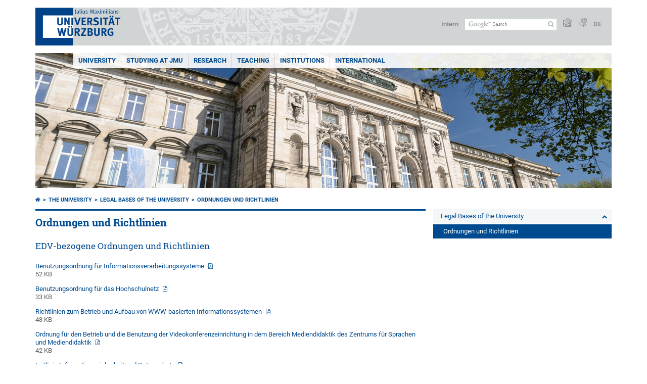

--- FILE ---
content_type: text/html; charset=utf-8
request_url: https://www.uni-wuerzburg.de/en/universitaet/rechtsgrundlagen/ordnungen-und-richtlinien/
body_size: 15049
content:
<!DOCTYPE html>
<html dir="ltr" lang="en">
<head>

<meta charset="utf-8">
<!-- 
	This website is powered by TYPO3 - inspiring people to share!
	TYPO3 is a free open source Content Management Framework initially created by Kasper Skaarhoj and licensed under GNU/GPL.
	TYPO3 is copyright 1998-2025 of Kasper Skaarhoj. Extensions are copyright of their respective owners.
	Information and contribution at https://typo3.org/
-->



<title>Ordnungen und Richtlinien - </title>
<meta http-equiv="x-ua-compatible" content="IE=edge" />
<meta name="generator" content="TYPO3 CMS" />
<meta name="viewport" content="width=device-width, initial-scale=1.0" />
<meta name="twitter:card" content="summary" />
<meta name="date" content="2025-01-14" />


<link rel="stylesheet" href="/typo3temp/assets/compressed/merged-c47f0da3b8739496f8e90e555da3904a-db18922e1ff49e21f7c122719d8edfa9.css.gzip?1701247136" media="all">
<link rel="stylesheet" href="/typo3temp/assets/compressed/merged-bd468f30b20fb3c6f9b7630b03866698-2c918c4544e4cf419b5aec44df6138a5.css.gzip?1701247136" media="screen">
<link rel="stylesheet" href="/typo3temp/assets/compressed/merged-21d7f4fc9e3c117c006b7a474b70d346-67702bc64d7a3ad4028482a349dab7c5.css.gzip?1701247136" media="print">



<script src="/typo3temp/assets/compressed/merged-cbc3b9cee04d0b5ce1db5b83afe78ea0-0d2b905a0f6ee977d2e028a16261b062.js.gzip?1701247136"></script>


<link rel="apple-touch-icon" sizes="180x180" href="/typo3conf/ext/uw_sitepackage/Resources/Public/Images/Favicons/apple-touch-icon.png">
        <link rel="icon" type="image/png" sizes="32x32" href="/typo3conf/ext/uw_sitepackage/Resources/Public/Images/Favicons/favicon-32x32.png">
        <link rel="icon" type="image/png" sizes="16x16" href="/typo3conf/ext/uw_sitepackage/Resources/Public/Images/Favicons/favicon-16x16.png">
        <link rel="manifest" href="/typo3conf/ext/uw_sitepackage/Resources/Public/Images/Favicons/manifest.json">
        <link rel="mask-icon" href="/typo3conf/ext/uw_sitepackage/Resources/Public/Images/Favicons/safari-pinned-tab.svg" color="#2b5797">
        <meta name="theme-color" content="#ffffff"><link rel="alternate" type="application/rss+xml" title="RSS-Feed Universität Würzburg: Neuigkeiten" href="https://www.uni-wuerzburg.de/index.php?id=1334&type=100" /><link rel="alternate" type="application/rss+xml" title="RSS-Feed Universität Würzburg: Aktuelle Veranstaltungen" href="https://www.uni-wuerzburg.de/index.php?id=197207&type=151" /><style>
    #mobile-mega-navigation {
        display: none;
    }

    #mobile-mega-navigation.mm-opened {
        display: inherit;
    }
</style>
<!-- Matomo Tracking -->
<script type="text/javascript">
    $.ajax({
        data: {
            "module": "API",
            "method": "UniWueTracking.getTrackingScript",
            "location": window.location.href
        },
        url: "https://webstats.uni-wuerzburg.de",
        dataType: "html",
        success: function(script) {
            $('body').append(script);
        } 
    });
</script>
<!-- End Matomo Tracking -->
<!-- Matomo Tag Manager -->
<script>
  var _mtm = window._mtm = window._mtm || [];
  _mtm.push({'mtm.startTime': (new Date().getTime()), 'event': 'mtm.Start'});
  (function() {
    var d=document, g=d.createElement('script'), s=d.getElementsByTagName('script')[0];
    g.async=true; g.src='https://webstats.uni-wuerzburg.de/js/container_81AEXS1l.js'; s.parentNode.insertBefore(g,s);
  })();
</script>
<!-- End Matomo Tag Manager -->
<link rel="canonical" href="https://www.uni-wuerzburg.de/en/universitaet/rechtsgrundlagen/ordnungen-und-richtlinien/"/>
</head>
<body>
<nav role="presentation" aria-hidden="true" id="mobile-mega-navigation">
    <ul class="first-level"><li><a href="/en/" title="UNIVERSITY">UNIVERSITY</a><ul class="second-level"><li><a href="/en/news-and-events/" title="News">News</a><ul class="third-level"><li><a href="/en/news-and-events/news/archive/" title="Press Releases">Press Releases</a></li><li><a href="/en/news-and-events/einblick/" title="einBLICK Magazine">einBLICK Magazine</a></li><li><a href="/en/press/news-and-events/press-review/" title="Press Review">Press Review</a></li><li><a href="/en/aktuelles/podcast/" title="JMU Podcast">JMU Podcast</a></li><li><a href="/en/news-and-events/events/" title="Events">Events</a></li><li><a href="/en/jobs/" title="Jobs at JMU">Jobs at JMU</a></li></ul></li><li><a href="/en/university/" title="The University">The University</a><ul class="third-level"><li><a href="/en/university/university-board/" title="University Board">University Board</a></li><li><a href="/en/university/facts-and-figures/" title="Facts and Figures">Facts and Figures</a></li><li><a href="/en/equity/" title="Equal Opportunites">Equal Opportunites</a></li><li><a href="/en/equity/family-friendly-university/" title="Family-Friendly University">Family-Friendly University</a></li><li><a href="/en/quality-management/" title="Quality Management">Quality Management</a></li><li><a href="/en/professional-development/" title="Professional Development">Professional Development</a></li><li><a href="/en/pse/" title="Teacher Training">Teacher Training</a></li></ul></li><li><a href="/en/institutions/faculties/" title="Faculties">Faculties</a></li><li><a href="/en/university/sustainability/" title="Sustainability">Sustainability</a></li><li><a href="/en/transfer/" title="Transfer">Transfer</a></li><li><a href="/en/unternehmenundfoerderer/" title="Companies and Patrons">Companies and Patrons</a><ul class="third-level"><li><a href="/en/deutschlandstipendium/" title="Deutschland Stipendium">Deutschland Stipendium</a></li><li><a href="https://uni-wuerzburg-gmbh.de/jobmesse/" title="Study &amp; Stay Job Fair">Study & Stay Job Fair</a></li><li><a href="https://www.uni-wuerzburg.de/unibund" target="_blank" title="Universitätsbund">Universitätsbund</a></li><li><a href="/en/stipendien/stipendien-inland/list-of-organisations-1/" title="Foundations">Foundations</a></li></ul></li><li><a href="/en/sonstiges/lageplan/" title="How to Find Us">How to Find Us</a></li><li><a href="/en/sonstiges/contact/" title="Contact">Contact</a><ul class="third-level"><li><a href="/en/university/study-and-research/" title="Guests and Visitors">Guests and Visitors</a></li><li><a href="/en/verwaltung/agtu/aufgaben/gesundheitsschutz/emergency-contacts/" title="Need help quickly?">Need help quickly?</a></li><li><a href="/en/university-employees/" title="Information for Staff Members">Information for Staff Members</a></li><li><a href="/en/press/" title="Press">Press</a></li><li><a href="/en/studying-at-jmu/zsb/" title="Academic Advisory Service">Academic Advisory Service</a></li><li><a href="/en/administration/breakdown-acceptance/" title="Technical Maintenance Service">Technical Maintenance Service</a></li><li><a href="https://wueaddress.uni-wuerzburg.de/" title="Phone and Address Directory">Phone and Address Directory</a></li></ul></li></ul></li><li><a href="/en/studying-at-jmu/" title="STUDYING AT JMU">STUDYING AT JMU</a><ul class="second-level"><li><a href="/en/studying-at-jmu/prospective-students/" title="Prospective Students">Prospective Students</a><ul class="third-level"><li><a href="/en/studying-at-jmu/studienangelegenheiten/application-and-enrolment/" title="Degree Programmes and Subjects">Degree Programmes and Subjects</a></li><li><a href="/en/international/studying-abroad/" title="Im Ausland studieren">Im Ausland studieren</a></li><li><a href="/en/university/study-and-research/" title="City and University">City and University</a></li><li><a href="/en/studium/angebot/" title="Study Programmes for Foreign Students">Study Programmes for Foreign Students</a></li><li><a href="/en/studying-at-jmu/zsb/" title="Assistance">Assistance</a></li></ul></li><li><a href="/en/studium/studienbeginn/" title="Studienbeginn">Studienbeginn</a><ul class="third-level"><li><a href="/en/studying-at-jmu/zsb/information/checkliste/" title="First Steps">First Steps</a></li></ul></li><li><a href="/en/studying-at-jmu/opportunities/" title="Opportunities For">Opportunities For</a><ul class="third-level"><li><a href="/en/studium/generale/" title="Guest Students">Guest Students</a></li><li><a href="/en/pse/" title="Teachers">Teachers</a></li><li><a href="/en/studium/zsb/veranst/projekte/" title="Children and Teenagers">Children and Teenagers</a></li></ul></li><li><a href="/en/stipendien/" title="Stipendien">Stipendien</a></li><li><a href="/en/studying-at-jmu/current-students/" title="Current Students">Current Students</a><ul class="third-level"><li><a href="/en/teaching/support-and-advice/counselling-centres-at-the-jmu/" title="Guidiance and Support">Guidiance and Support</a></li><li><a href="/en/studying-at-jmu/studienangelegenheiten/dates-and-deadlines/" title="Semester Dates and Deadlines">Semester Dates and Deadlines</a></li><li><a href="/en/studying-at-jmu/current-students/courses/" title="Courses and Generic Skills">Courses and Generic Skills</a></li><li><a href="/en/studying-at-jmu/current-students/" title="Online Services">Online Services</a></li><li><a href="/en/studying-at-jmu/examination-office/" title="Assessments">Assessments</a></li><li><a href="/en/studying-at-jmu/studienangelegenheiten/" title="Student Affairs">Student Affairs</a></li><li><a href="https://wuestudy.zv.uni-wuerzburg.de/qisserver/pages/cm/exa/coursecatalog/showCourseCatalog.xhtml?_flowId=showCourseCatalog-flow&amp;_flowExecutionKey=e2s1" title="Class Schedule">Class Schedule</a></li></ul></li><li><a href="/en/studying-at-jmu/graduates/" title="Graduates">Graduates</a><ul class="third-level"><li><a href="/en/alumni/" title="JMU’s Network of Alumni">JMU’s Network of Alumni</a></li><li><a href="/en/career/" title="Career Centre">Career Centre</a></li><li><a href="/en/sft/start-up-assistance-team/" title="Support for Company Founders">Support for Company Founders</a></li><li><a href="/en/studying-at-jmu/studienangelegenheiten/doctoral-training/" title="Doctoral Training">Doctoral Training</a></li><li><a href="/en/graduate-academy/" title="Graduate Academy">Graduate Academy</a></li></ul></li></ul></li><li><a href="/en/research/" title="RESEARCH">RESEARCH</a><ul class="second-level"><li><a href="/en/research/" title="Research Priority Areas">Research Priority Areas</a><ul class="third-level"><li><a href="/en/research/research-priority-areas/digitality-data-science-and-algorithms/" title="Digitality, Data Science and Algorithms">Digitality, Data Science and Algorithms</a></li><li><a href="/en/research/research-priority-areas/global-challenges/" title="Global Challenges">Global Challenges</a></li><li><a href="/en/research/research-priority-areas/institutions-norms-and-behavior/" title="Institutions, Norms and Behavior">Institutions, Norms and Behavior</a></li><li><a href="/en/research/research-priority-areas/cultural-spheres/" title="Cultural Spheres">Cultural Spheres</a></li><li><a href="/en/research/research-priority-areas/molecules-cells-and-organisms/" title="Molecules, Cells and Organisms">Molecules, Cells and Organisms</a></li><li><a href="/en/research/research-priority-areas/molecular-chemistry-new-materials-and-quantum-effects/" title="Molecular Chemistry, New Materials and Quantum Effects">Molecular Chemistry, New Materials and Quantum Effects</a></li></ul></li><li><a href="/en/research/research-centers/" title="Research Location Würzburg">Research Location Würzburg</a></li><li><a href="/en/excellence/" title="Excellence Strategy">Excellence Strategy</a><ul class="third-level"><li><a href="/en/research/our-research/german-research-foundation-dfg/cluster-of-excellence/" title="Cluster of Excellence">Cluster of Excellence</a></li></ul></li><li><a href="/en/research/awards/" title="Awards and Rankings">Awards and Rankings</a></li><li><a href="/en/research/our-research/" title="Collaborative Projects">Collaborative Projects</a><ul class="third-level"><li><a href="/en/research/our-research/german-research-foundation-dfg/collaborative-research-centers/" title="Collaborative Research Centres">Collaborative Research Centres</a></li></ul></li><li><a href="/en/research/responsibility/" title="Research Responsibility">Research Responsibility</a></li><li><a href="/en/research-advancement-centre/" title="Career in Science">Career in Science</a></li><li><a href="/en/research/promoting-young-researchers/" title="Build a Career">Build a Career</a><ul class="third-level"><li><a href="https://www.graduateschools.uni-wuerzburg.de/en/" title="Graduate Schools">Graduate Schools</a></li><li><a href="/en/graduate-academy/" title="Graduate Academy">Graduate Academy</a></li><li><a href="/en/research/promoting-young-researchers/junior-research-groups/" title="Junior Research Groups">Junior Research Groups</a></li></ul></li><li><a href="/en/research/international-affairs/" title="Visiting Scholars and Professors">Visiting Scholars and Professors</a></li><li><a href="/en/research/service/" title="Service">Service</a><ul class="third-level"><li><a href="/en/press/services-for-employees/public-relations-for-scientists/" title="Public Relations for Scientists">Public Relations for Scientists</a></li></ul></li></ul></li><li><a href="/en/teaching/" title="Teaching">Teaching</a><ul class="second-level"><li><a href="/en/teaching/profil/" title="Profile">Profile</a><ul class="third-level"><li><a href="/en/teaching/profil/quality-objectives-in-study-and-teaching/" title="Quality Objectives">Quality Objectives</a></li><li><a href="/en/teaching/profil/internationalization-of-university-teaching-methodology/" title="The Internationalisation of Our Teaching Activities">The Internationalisation of Our Teaching Activities</a></li></ul></li><li><a href="/en/quality-management/" title="Quality Teaching and Learning">Quality Teaching and Learning</a><ul class="third-level"><li><a href="/en/quality-management/quality-management-for-studying-and-teaching/" title="Quality Management">Quality Management</a></li><li><a href="/en/quality-management/degree-programme-development/" title="Degree Programme Development">Degree Programme Development</a></li><li><a href="/en/quality-management/accreditation/" title="Certification and Accreditation">Certification and Accreditation</a></li></ul></li><li><a href="/en/teaching/teaching/" title="Teaching">Teaching</a><ul class="third-level"><li><a href="/en/teaching/teaching/framework-conditions/" title="Influencing Factors">Influencing Factors</a></li><li><a href="/en/teaching/teaching/learning-goals/" title="Intended Learning Outcomes">Intended Learning Outcomes</a></li><li><a href="/en/teaching/innovative-teaching/teaching-and-learning-activities/" title="Teaching and Learning Activities">Teaching and Learning Activities</a></li><li><a href="/en/teaching/teaching/testing/" title="Assessing">Assessing</a></li><li><a href="/en/teaching/teaching/evaluating/" title="Evaluating">Evaluating</a></li></ul></li><li><a href="/en/teaching/innovative-teaching/" title="Innovative Teaching and Learning">Innovative Teaching and Learning</a><ul class="third-level"><li><a href="/en/teaching/innovative-teaching/teaching-awards/" title="Excellence in Teaching Awards">Excellence in Teaching Awards</a></li><li><a href="/en/teaching/innovative-teaching/idea-pool-for-good-teaching-at-jmu/" title="Making Teaching Excellent">Making Teaching Excellent</a></li></ul></li><li><a href="/en/teaching/continuing-education/" title="Enhance Your Skills">Enhance Your Skills</a><ul class="third-level"><li><a href="/en/ctl/educational-development/" title="Educational Development">Educational Development</a></li><li><a href="/en/pse/" title="Teacher Training">Teacher Training</a></li><li><a href="https://www.rz.uni-wuerzburg.de/en/services/multimedia/" title="Multimedia and IT Training Courses">Multimedia and IT Training Courses</a></li></ul></li><li><a href="/en/teaching/support-and-advice/" title="Delivering Advisory Services">Delivering Advisory Services</a></li><li><a href="/en/teaching/" title="Resources and Services for Teaching Staff">Resources and Services for Teaching Staff</a><ul class="third-level"><li><a href="/en/lehre/aktuelles/meldungen/" title="Calls for Nominations and Applications">Calls for Nominations and Applications</a></li><li><a href="/en/institutions/overview/" title="Institutions">Institutions</a></li><li><a href="/en/lehre/glossar-lehre/" title="Glossary of Terms in Teaching and Learning">Glossary of Terms in Teaching and Learning</a></li><li><a href="https://www.rz.uni-wuerzburg.de/en/dienste/multimedia/videostreaming/" title="Lecture">Lecture</a></li><li><a href="https://wuecampus.uni-wuerzburg.de" title="WueCampus">WueCampus</a></li><li><a href="http://wuestudy.uni-wuerzburg.de" title="WueStudy">WueStudy</a></li></ul></li><li><a href="/en/lehre/aktuelles/meldungen/" title="The Latest News on Teaching and Learning">The Latest News on Teaching and Learning</a></li></ul></li><li><a href="/en/institutions/" title="INSTITUTIONS">INSTITUTIONS</a><ul class="second-level"><li><a href="/en/institutions/overview/" title="List of Institutions">List of Institutions</a></li><li><a href="/en/university/" title="University">University</a><ul class="third-level"><li><a href="/en/university/university-board/" title="University Board">University Board</a></li><li><a href="/en/institutions/overview/" title="Officers and Representatives">Officers and Representatives</a></li><li><a href="/en/institutions/overview/" title="Academic Committees">Academic Committees</a></li><li><a href="/en/stuv/" title="Studierendenvertretung">Studierendenvertretung</a></li><li><a href="/en/administration/" title="Administration">Administration</a></li></ul></li><li><a href="/en/research/research-centers/" title="Scientific Institutions">Scientific Institutions</a></li><li><a href="/en/institutions/faculties/" title="Faculties">Faculties</a><ul class="third-level"><li><a href="https://www.biologie.uni-wuerzburg.de/en/" title="Biology">Biology</a></li><li><a href="https://www.chemie.uni-wuerzburg.de/en/" title="Chemistry and Pharmacy">Chemistry and Pharmacy</a></li><li><a href="https://www.hw.uni-wuerzburg.de/en/" title="Human Sciences">Human Sciences</a></li><li><a href="https://www.theologie.uni-wuerzburg.de/en/" title="Catholic Theology">Catholic Theology</a></li><li><a href="https://www.mathematik-informatik.uni-wuerzburg.de/en/" title="Mathematics and Computer Science">Mathematics and Computer Science</a></li><li><a href="https://www.med.uni-wuerzburg.de/en/" title="Medicine">Medicine</a></li><li><a href="https://www.phil.uni-wuerzburg.de/en/" title="Arts">Arts</a></li><li><a href="https://www.physik.uni-wuerzburg.de/en/" title="Physics and Astronomy">Physics and Astronomy</a></li><li><a href="https://www.jura.uni-wuerzburg.de/en/" title="Law">Law</a></li><li><a href="https://www.wiwi.uni-wuerzburg.de/en/" title="Business Management and Economics">Business Management and Economics</a></li></ul></li><li><a href="/en/institutions/museums-collections/" title="Museums and Collections">Museums and Collections</a></li><li><a href="/en/institutions/bgw/" title="Botanical Garden">Botanical Garden</a></li><li><a href="/en/institutions/overview/" title="Other Institutions">Other Institutions</a><ul class="third-level"><li><a href="/en/institutions/overview/" title="Counselling and Advice">Counselling and Advice</a></li><li><a href="/en/equity/" title="Equal Opportunities">Equal Opportunities</a></li><li><a href="/en/professional-development/" title="Education and Training">Education and Training</a></li><li><a href="/en/international/" title="International Affairs">International Affairs</a></li></ul></li><li><a href="/en/institutions/overview/" title="Services">Services</a><ul class="third-level"><li><a href="/en/alumni/" title="Alumni Association">Alumni Association</a></li><li><a href="https://www.hochschulsport-wuerzburg.de/" title="University Sport">University Sport</a></li><li><a href="/en/press/" title="Press Office">Press Office</a></li><li><a href="https://www.rz.uni-wuerzburg.de/en/" title="Information Technology Centre">Information Technology Centre</a></li><li><a href="/en/administration/technical-maintenance/" title="Technical Maintenance">Technical Maintenance</a></li><li><a href="https://unishop.uni-wuerzburg-gmbh.de/" title="University Shop">University Shop</a></li><li><a href="/en/uniarchiv/" title="University Archives">University Archives</a></li><li><a href="https://www.bibliothek.uni-wuerzburg.de/en/" title="University Library">University Library</a></li><li><a href="https://www.wup.uni-wuerzburg.de/en/" title="University Press">University Press</a></li><li><a href="/en/language-centre/" title="Language Centre">Language Centre</a></li></ul></li></ul></li><li><a href="/en/international/" title="International">International</a><ul class="second-level"><li><a href="/en/international/studying-abroad/" title="Studying Abroad">Studying Abroad</a><ul class="third-level"><li><a href="/en/international/studying-abroad/internship/" title="Placements Abroad">Placements Abroad</a></li><li><a href="/en/international/studying-abroad/application-forms-downloads/" title="Application and Forms">Application and Forms</a></li><li><a href="/en/gsik/" title="Intercultural Competence">Intercultural Competence</a></li><li><a href="/en/language-centre/languages/" title="Language Courses">Language Courses</a></li></ul></li><li><a href="/en/international/studying-in-wuerzburg/" title="Studying in Würzburg">Studying in Würzburg</a><ul class="third-level"><li><a href="/en/studying-at-jmu/studienangelegenheiten/degree-programmes/" title="Full Degree Studies">Full Degree Studies</a></li><li><a href="/en/international/studying-in-wuerzburg/exchange-students/" title="Exchange Periods">Exchange Periods</a></li><li><a href="/en/language-centre/languages/german-as-a-foreign-language/" title="German as a foreign language">German as a foreign language</a></li><li><a href="/en/studium/angebot/module-course-of-study/" title="Module Courses">Module Courses</a></li><li><a href="/en/stuv/referat-ak/win/" title="Student Group">Student Group</a></li></ul></li><li><a href="/en/international/information-for-teaching-and-administrative-staff/" title="Working Abroad">Working Abroad</a><ul class="third-level"><li><a href="/en/international/information-for-teaching-and-administrative-staff/teaching-staff-mobility-sta/" title="Staff Mobility for Teaching Assignment">Staff Mobility for Teaching Assignment</a></li><li><a href="/en/international/information-for-teaching-and-administrative-staff/mitarbeitendenmobilitaet-stt/" title="Staff Mobility for Training">Staff Mobility for Training</a></li><li><a href="/en/language-centre/languages/" title="Language Courses">Language Courses</a></li></ul></li><li><a href="/en/university/study-and-research/" title="Researching in Würzburg">Researching in Würzburg</a><ul class="third-level"><li><a href="/en/language-centre/languages/german-as-a-foreign-language/" title="German as a foreign language">German as a foreign language</a></li><li><a href="/en/scias/" title="Cooperation (SCIAS)">Cooperation (SCIAS)</a></li><li><a href="/en/welcomecentre/" title="Welcome Centre">Welcome Centre</a></li></ul></li><li><a href="/en/university/internationalisation/" title="Internationalisation">Internationalisation</a></li><li><a href="/en/international/international-relations/" title="International Partnerships">International Partnerships</a><ul class="third-level"><li><a href="/en/alumni/" title="Alumni Association">Alumni Association</a></li><li><a href="/en/university/international-partners/charm-eu/" title="CHARM-EU">CHARM-EU</a></li><li><a href="/en/international/international-relations/international-networks/coimbra-group/" title="Coimbra-Group">Coimbra-Group</a></li><li><a href="/en/university/international-partners/" title="Partner Universities">Partner Universities</a></li></ul></li><li><a href="/en/university/internationalisation/international-mentor/" title="International Mentor">International Mentor</a></li><li><a href="/en/international/ukraine/" title="Ukraine">Ukraine</a></li></ul></li></ul>
</nav>

<div class="mobile-mega-navigation__additional-data">
    <a href="#page-wrapper" id="close-mobile-navigation" title="Close navigation"></a>
    
  
    
      
        <a href="/universitaet/rechtsgrundlagen/ordnungen-und-richtlinien/">Deutsch</a>
      
    
      
    
  

    <a href="/en/sonstiges/login/" title="Intern">Intern</a>
    
        <a class="page-header__icon-link" title="Summary of the website in easy language" href="/en/sonstiges/barrierefreiheit/leichte-sprache/">
  <span class="icon-easy-to-read"></span>
</a>

    
    
        <a class="page-header__icon-link" title="Summary of the website in sign language" href="/en/sonstiges/barrierefreiheit/gebaerdenvideos/">
  <span class="icon-sign-language"></span>
</a>

    
    <div>
        <form action="/suche/" class="page-header__search-form" role="search">
    <input type="hidden" name="ie" value="utf-8" />
    <input type="hidden" name="as_sitesearch" value="www.uni-wuerzburg.de/"/>
    <div class="page-header__search-form-input">
        <input type="text" name="q" title="" class="page-header__search-input page-header__search-input-en" aria-label="Search on website with Google" />

        <!-- Some IE does not submit a form without a submit button -->
        <input type="submit" value="Submit search" style="text-indent:-9999px" class="page-header__search-form-submit"/>
    </div>
</form>

    </div>
</div>


        <header role="banner" class="page-header">
            <a href="#mobile-mega-navigation" id="open-mobile-navigation" title="Open or close navigation"><span></span><span></span><span></span></a>
            <div class="page-header__logo">
                <a class="page-header__logo-link" href="/en/">
                    <img src="/typo3conf/ext/uw_sitepackage/Resources/Public/Images/uni-wuerzburg-logo.svg" alt="To startpage" class="page-header__logo-full ">

                </a>
            </div>
            
            <div class="page-header__menu">
                <ul>
                    <li><a href="/en/sonstiges/login/" title="Intern">Intern</a></li>
                    <li>
                        <form action="/suche/" class="page-header__search-form" role="search">
    <input type="hidden" name="ie" value="utf-8" />
    <input type="hidden" name="as_sitesearch" value="www.uni-wuerzburg.de/"/>
    <div class="page-header__search-form-input">
        <input type="text" name="q" title="" class="page-header__search-input page-header__search-input-en" aria-label="Search on website with Google" />

        <!-- Some IE does not submit a form without a submit button -->
        <input type="submit" value="Submit search" style="text-indent:-9999px" class="page-header__search-form-submit"/>
    </div>
</form>

                    </li>
                    
                        <li>
                            <a class="page-header__icon-link" title="Summary of the website in easy language" href="/en/sonstiges/barrierefreiheit/leichte-sprache/">
  <span class="icon-easy-to-read"></span>
</a>

                        </li>
                    
                    
                        <li>
                            <a class="page-header__icon-link" title="Summary of the website in sign language" href="/en/sonstiges/barrierefreiheit/gebaerdenvideos/">
  <span class="icon-sign-language"></span>
</a>

                        </li>
                    
                    <li>
                        
  
    
      
        <a href="/universitaet/rechtsgrundlagen/ordnungen-und-richtlinien/">DE</a>
      
    
      
    
  

                    </li>
                </ul>
            </div>
        </header>
    

<div id="page-wrapper" data-label-next="Next slide" data-label-prev="Previous slide">
    <div class="hero-element">
    <nav role="navigation" class="mega-navigation"><ul class="mega-navigation__menu-level1"><li class="mega-navigation__link-level1 has-sub" aria-haspopup="true" aria-expanded="false"><a href="/en/" title="UNIVERSITY" class="level1">UNIVERSITY</a><div class="mega-navigation__submenu-container"><div class="col"><ul><li class="mega-navigation__link-level2 bold"><a href="/en/news-and-events/"><span class="icon-chevron-right"></span>News</a><li class="mega-navigation__link-level2"><a href="/en/news-and-events/news/archive/"><span class="icon-chevron-right"></span>Press Releases</a></li><li class="mega-navigation__link-level2"><a href="/en/news-and-events/einblick/"><span class="icon-chevron-right"></span>einBLICK Magazine</a></li><li class="mega-navigation__link-level2"><a href="/en/press/news-and-events/press-review/"><span class="icon-chevron-right"></span>Press Review</a></li><li class="mega-navigation__link-level2"><a href="/en/aktuelles/podcast/"><span class="icon-chevron-right"></span>JMU Podcast</a></li><li class="mega-navigation__link-level2"><a href="/en/news-and-events/events/"><span class="icon-chevron-right"></span>Events</a></li><li class="mega-navigation__link-level2"><a href="/en/jobs/"><span class="icon-chevron-right"></span>Jobs at JMU</a></li></li></ul></div><div class="col"><ul><li class="mega-navigation__link-level2 bold"><a href="/en/university/"><span class="icon-chevron-right"></span>The University</a><li class="mega-navigation__link-level2"><a href="/en/university/university-board/"><span class="icon-chevron-right"></span>University Board</a></li><li class="mega-navigation__link-level2"><a href="/en/university/facts-and-figures/"><span class="icon-chevron-right"></span>Facts and Figures</a></li><li class="mega-navigation__link-level2"><a href="/en/equity/"><span class="icon-chevron-right"></span>Equal Opportunites</a></li><li class="mega-navigation__link-level2"><a href="/en/equity/family-friendly-university/"><span class="icon-chevron-right"></span>Family-Friendly University</a></li><li class="mega-navigation__link-level2"><a href="/en/quality-management/"><span class="icon-chevron-right"></span>Quality Management</a></li><li class="mega-navigation__link-level2"><a href="/en/professional-development/"><span class="icon-chevron-right"></span>Professional Development</a></li><li class="mega-navigation__link-level2"><a href="/en/pse/"><span class="icon-chevron-right"></span>Teacher Training</a></li></li><li class="mega-navigation__link-level2 bold"><a href="/en/institutions/faculties/"><span class="icon-chevron-right"></span>Faculties</a></li></ul></div><div class="col"><ul><li class="mega-navigation__link-level2 bold"><a href="/en/university/sustainability/"><span class="icon-chevron-right"></span>Sustainability</a></li><li class="mega-navigation__link-level2 bold"><a href="/en/transfer/"><span class="icon-chevron-right"></span>Transfer</a></li><li class="mega-navigation__link-level2 bold"><a href="/en/unternehmenundfoerderer/"><span class="icon-chevron-right"></span>Companies and Patrons</a><li class="mega-navigation__link-level2"><a href="/en/deutschlandstipendium/"><span class="icon-chevron-right"></span>Deutschland Stipendium</a></li><li class="mega-navigation__link-level2"><a href="https://uni-wuerzburg-gmbh.de/jobmesse/"><span class="icon-chevron-right"></span>Study & Stay Job Fair</a></li><li class="mega-navigation__link-level2"><a href="https://www.uni-wuerzburg.de/unibund" target="_blank"><span class="icon-chevron-right"></span>Universitätsbund</a></li><li class="mega-navigation__link-level2"><a href="/en/stipendien/stipendien-inland/list-of-organisations-1/"><span class="icon-chevron-right"></span>Foundations</a></li></li></ul></div><div class="col"><ul><li class="mega-navigation__link-level2 bold"><a href="/en/sonstiges/lageplan/"><span class="icon-chevron-right"></span>How to Find Us</a></li><li class="mega-navigation__link-level2 bold"><a href="/en/sonstiges/contact/"><span class="icon-chevron-right"></span>Contact</a><li class="mega-navigation__link-level2"><a href="/en/university/study-and-research/"><span class="icon-chevron-right"></span>Guests and Visitors</a></li><li class="mega-navigation__link-level2"><a href="/en/verwaltung/agtu/aufgaben/gesundheitsschutz/emergency-contacts/"><span class="icon-chevron-right"></span>Need help quickly?</a></li><li class="mega-navigation__link-level2"><a href="/en/university-employees/"><span class="icon-chevron-right"></span>Information for Staff Members</a></li><li class="mega-navigation__link-level2"><a href="/en/press/"><span class="icon-chevron-right"></span>Press</a></li><li class="mega-navigation__link-level2"><a href="/en/studying-at-jmu/zsb/"><span class="icon-chevron-right"></span>Academic Advisory Service</a></li><li class="mega-navigation__link-level2"><a href="/en/administration/breakdown-acceptance/"><span class="icon-chevron-right"></span>Technical Maintenance Service</a></li><li class="mega-navigation__link-level2"><a href="https://wueaddress.uni-wuerzburg.de/"><span class="icon-chevron-right"></span>Phone and Address Directory</a></li></li></ul></div><div class="clear"></div></div></li><li class="mega-navigation__link-level1 has-sub" aria-haspopup="true" aria-expanded="false"><a href="/en/studying-at-jmu/" title="STUDYING AT JMU" class="level1">STUDYING AT JMU</a><div class="mega-navigation__submenu-container"><div class="col"><ul><li class="mega-navigation__link-level2 bold"><a href="/en/studying-at-jmu/prospective-students/"><span class="icon-chevron-right"></span>Prospective Students</a><li class="mega-navigation__link-level2"><a href="/en/studying-at-jmu/studienangelegenheiten/application-and-enrolment/"><span class="icon-chevron-right"></span>Degree Programmes and Subjects</a></li><li class="mega-navigation__link-level2"><a href="/en/international/studying-abroad/"><span class="icon-chevron-right"></span>Im Ausland studieren</a></li><li class="mega-navigation__link-level2"><a href="/en/university/study-and-research/"><span class="icon-chevron-right"></span>City and University</a></li><li class="mega-navigation__link-level2"><a href="/en/studium/angebot/"><span class="icon-chevron-right"></span>Study Programmes for Foreign Students</a></li><li class="mega-navigation__link-level2"><a href="/en/studying-at-jmu/zsb/"><span class="icon-chevron-right"></span>Assistance</a></li></li></ul></div><div class="col"><ul><li class="mega-navigation__link-level2 bold"><a href="/en/studium/studienbeginn/"><span class="icon-chevron-right"></span>Studienbeginn</a><li class="mega-navigation__link-level2"><a href="/en/studying-at-jmu/zsb/information/checkliste/"><span class="icon-chevron-right"></span>First Steps</a></li></li><li class="mega-navigation__link-level2 bold"><a href="/en/studying-at-jmu/opportunities/"><span class="icon-chevron-right"></span>Opportunities For</a><li class="mega-navigation__link-level2"><a href="/en/studium/generale/"><span class="icon-chevron-right"></span>Guest Students</a></li><li class="mega-navigation__link-level2"><a href="/en/pse/"><span class="icon-chevron-right"></span>Teachers</a></li><li class="mega-navigation__link-level2"><a href="/en/studium/zsb/veranst/projekte/"><span class="icon-chevron-right"></span>Children and Teenagers</a></li></li><li class="mega-navigation__link-level2 bold"><a href="/en/stipendien/"><span class="icon-chevron-right"></span>Stipendien</a></li></ul></div><div class="col"><ul><li class="mega-navigation__link-level2 bold"><a href="/en/studying-at-jmu/current-students/"><span class="icon-chevron-right"></span>Current Students</a><li class="mega-navigation__link-level2"><a href="/en/teaching/support-and-advice/counselling-centres-at-the-jmu/"><span class="icon-chevron-right"></span>Guidiance and Support</a></li><li class="mega-navigation__link-level2"><a href="/en/studying-at-jmu/studienangelegenheiten/dates-and-deadlines/"><span class="icon-chevron-right"></span>Semester Dates and Deadlines</a></li><li class="mega-navigation__link-level2"><a href="/en/studying-at-jmu/current-students/courses/"><span class="icon-chevron-right"></span>Courses and Generic Skills</a></li><li class="mega-navigation__link-level2"><a href="/en/studying-at-jmu/current-students/"><span class="icon-chevron-right"></span>Online Services</a></li><li class="mega-navigation__link-level2"><a href="/en/studying-at-jmu/examination-office/"><span class="icon-chevron-right"></span>Assessments</a></li><li class="mega-navigation__link-level2"><a href="/en/studying-at-jmu/studienangelegenheiten/"><span class="icon-chevron-right"></span>Student Affairs</a></li><li class="mega-navigation__link-level2"><a href="https://wuestudy.zv.uni-wuerzburg.de/qisserver/pages/cm/exa/coursecatalog/showCourseCatalog.xhtml?_flowId=showCourseCatalog-flow&amp;_flowExecutionKey=e2s1"><span class="icon-chevron-right"></span>Class Schedule</a></li></li></ul></div><div class="col"><ul><li class="mega-navigation__link-level2 bold"><a href="/en/studying-at-jmu/graduates/"><span class="icon-chevron-right"></span>Graduates</a><li class="mega-navigation__link-level2"><a href="/en/alumni/"><span class="icon-chevron-right"></span>JMU’s Network of Alumni</a></li><li class="mega-navigation__link-level2"><a href="/en/career/"><span class="icon-chevron-right"></span>Career Centre</a></li><li class="mega-navigation__link-level2"><a href="/en/sft/start-up-assistance-team/"><span class="icon-chevron-right"></span>Support for Company Founders</a></li><li class="mega-navigation__link-level2"><a href="/en/studying-at-jmu/studienangelegenheiten/doctoral-training/"><span class="icon-chevron-right"></span>Doctoral Training</a></li><li class="mega-navigation__link-level2"><a href="/en/graduate-academy/"><span class="icon-chevron-right"></span>Graduate Academy</a></li></li></ul></div><div class="clear"></div></div></li><li class="mega-navigation__link-level1 has-sub" aria-haspopup="true" aria-expanded="false"><a href="/en/research/" title="RESEARCH" class="level1">RESEARCH</a><div class="mega-navigation__submenu-container"><div class="col"><ul><li class="mega-navigation__link-level2 bold"><a href="/en/research/"><span class="icon-chevron-right"></span>Research Priority Areas</a><li class="mega-navigation__link-level2"><a href="/en/research/research-priority-areas/digitality-data-science-and-algorithms/"><span class="icon-chevron-right"></span>Digitality, Data Science and Algorithms</a></li><li class="mega-navigation__link-level2"><a href="/en/research/research-priority-areas/global-challenges/"><span class="icon-chevron-right"></span>Global Challenges</a></li><li class="mega-navigation__link-level2"><a href="/en/research/research-priority-areas/institutions-norms-and-behavior/"><span class="icon-chevron-right"></span>Institutions, Norms and Behavior</a></li><li class="mega-navigation__link-level2"><a href="/en/research/research-priority-areas/cultural-spheres/"><span class="icon-chevron-right"></span>Cultural Spheres</a></li><li class="mega-navigation__link-level2"><a href="/en/research/research-priority-areas/molecules-cells-and-organisms/"><span class="icon-chevron-right"></span>Molecules, Cells and Organisms</a></li><li class="mega-navigation__link-level2"><a href="/en/research/research-priority-areas/molecular-chemistry-new-materials-and-quantum-effects/"><span class="icon-chevron-right"></span>Molecular Chemistry, New Materials and Quantum Effects</a></li></li><li class="mega-navigation__link-level2 bold"><a href="/en/research/research-centers/"><span class="icon-chevron-right"></span>Research Location Würzburg</a></li></ul></div><div class="col"><ul><li class="mega-navigation__link-level2 bold"><a href="/en/excellence/"><span class="icon-chevron-right"></span>Excellence Strategy</a><li class="mega-navigation__link-level2"><a href="/en/research/our-research/german-research-foundation-dfg/cluster-of-excellence/"><span class="icon-chevron-right"></span>Cluster of Excellence</a></li></li><li class="mega-navigation__link-level2 bold"><a href="/en/research/awards/"><span class="icon-chevron-right"></span>Awards and Rankings</a></li><li class="mega-navigation__link-level2 bold"><a href="/en/research/our-research/"><span class="icon-chevron-right"></span>Collaborative Projects</a><li class="mega-navigation__link-level2"><a href="/en/research/our-research/german-research-foundation-dfg/collaborative-research-centers/"><span class="icon-chevron-right"></span>Collaborative Research Centres</a></li></li><li class="mega-navigation__link-level2 bold"><a href="/en/research/responsibility/"><span class="icon-chevron-right"></span>Research Responsibility</a></li></ul></div><div class="col"><ul><li class="mega-navigation__link-level2 bold"><a href="/en/research-advancement-centre/"><span class="icon-chevron-right"></span>Career in Science</a></li><li class="mega-navigation__link-level2 bold"><a href="/en/research/promoting-young-researchers/"><span class="icon-chevron-right"></span>Build a Career</a><li class="mega-navigation__link-level2"><a href="https://www.graduateschools.uni-wuerzburg.de/en/"><span class="icon-chevron-right"></span>Graduate Schools</a></li><li class="mega-navigation__link-level2"><a href="/en/graduate-academy/"><span class="icon-chevron-right"></span>Graduate Academy</a></li><li class="mega-navigation__link-level2"><a href="/en/research/promoting-young-researchers/junior-research-groups/"><span class="icon-chevron-right"></span>Junior Research Groups</a></li></li><li class="mega-navigation__link-level2 bold"><a href="/en/research/international-affairs/"><span class="icon-chevron-right"></span>Visiting Scholars and Professors</a></li><li class="mega-navigation__link-level2 bold"><a href="/en/research/service/"><span class="icon-chevron-right"></span>Service</a><li class="mega-navigation__link-level2"><a href="/en/press/services-for-employees/public-relations-for-scientists/"><span class="icon-chevron-right"></span>Public Relations for Scientists</a></li></li></ul></div><div class="clear"></div></div></li><li class="mega-navigation__link-level1 has-sub" aria-haspopup="true" aria-expanded="false"><a href="/en/teaching/" title="Teaching" class="level1">Teaching</a><div class="mega-navigation__submenu-container"><div class="col"><ul><li class="mega-navigation__link-level2 bold"><a href="/en/teaching/profil/"><span class="icon-chevron-right"></span>Profile</a><li class="mega-navigation__link-level2"><a href="/en/teaching/profil/quality-objectives-in-study-and-teaching/"><span class="icon-chevron-right"></span>Quality Objectives</a></li><li class="mega-navigation__link-level2"><a href="/en/teaching/profil/internationalization-of-university-teaching-methodology/"><span class="icon-chevron-right"></span>The Internationalisation of Our Teaching Activities</a></li></li><li class="mega-navigation__link-level2 bold"><a href="/en/quality-management/"><span class="icon-chevron-right"></span>Quality Teaching and Learning</a><li class="mega-navigation__link-level2"><a href="/en/quality-management/quality-management-for-studying-and-teaching/"><span class="icon-chevron-right"></span>Quality Management</a></li><li class="mega-navigation__link-level2"><a href="/en/quality-management/degree-programme-development/"><span class="icon-chevron-right"></span>Degree Programme Development</a></li><li class="mega-navigation__link-level2"><a href="/en/quality-management/accreditation/"><span class="icon-chevron-right"></span>Certification and Accreditation</a></li></li></ul></div><div class="col"><ul><li class="mega-navigation__link-level2 bold"><a href="/en/teaching/teaching/"><span class="icon-chevron-right"></span>Teaching</a><li class="mega-navigation__link-level2"><a href="/en/teaching/teaching/framework-conditions/"><span class="icon-chevron-right"></span>Influencing Factors</a></li><li class="mega-navigation__link-level2"><a href="/en/teaching/teaching/learning-goals/"><span class="icon-chevron-right"></span>Intended Learning Outcomes</a></li><li class="mega-navigation__link-level2"><a href="/en/teaching/innovative-teaching/teaching-and-learning-activities/"><span class="icon-chevron-right"></span>Teaching and Learning Activities</a></li><li class="mega-navigation__link-level2"><a href="/en/teaching/teaching/testing/"><span class="icon-chevron-right"></span>Assessing</a></li><li class="mega-navigation__link-level2"><a href="/en/teaching/teaching/evaluating/"><span class="icon-chevron-right"></span>Evaluating</a></li></li><li class="mega-navigation__link-level2 bold"><a href="/en/teaching/innovative-teaching/"><span class="icon-chevron-right"></span>Innovative Teaching and Learning</a><li class="mega-navigation__link-level2"><a href="/en/teaching/innovative-teaching/teaching-awards/"><span class="icon-chevron-right"></span>Excellence in Teaching Awards</a></li><li class="mega-navigation__link-level2"><a href="/en/teaching/innovative-teaching/idea-pool-for-good-teaching-at-jmu/"><span class="icon-chevron-right"></span>Making Teaching Excellent</a></li></li></ul></div><div class="col"><ul><li class="mega-navigation__link-level2 bold"><a href="/en/teaching/continuing-education/"><span class="icon-chevron-right"></span>Enhance Your Skills</a><li class="mega-navigation__link-level2"><a href="/en/ctl/educational-development/"><span class="icon-chevron-right"></span>Educational Development</a></li><li class="mega-navigation__link-level2"><a href="/en/pse/"><span class="icon-chevron-right"></span>Teacher Training</a></li><li class="mega-navigation__link-level2"><a href="https://www.rz.uni-wuerzburg.de/en/services/multimedia/"><span class="icon-chevron-right"></span>Multimedia and IT Training Courses</a></li></li><li class="mega-navigation__link-level2 bold"><a href="/en/teaching/support-and-advice/"><span class="icon-chevron-right"></span>Delivering Advisory Services</a></li></ul></div><div class="col"><ul><li class="mega-navigation__link-level2 bold"><a href="/en/teaching/"><span class="icon-chevron-right"></span>Resources and Services for Teaching Staff</a><li class="mega-navigation__link-level2"><a href="/en/lehre/aktuelles/meldungen/"><span class="icon-chevron-right"></span>Calls for Nominations and Applications</a></li><li class="mega-navigation__link-level2"><a href="/en/institutions/overview/"><span class="icon-chevron-right"></span>Institutions</a></li><li class="mega-navigation__link-level2"><a href="/en/lehre/glossar-lehre/"><span class="icon-chevron-right"></span>Glossary of Terms in Teaching and Learning</a></li><li class="mega-navigation__link-level2"><a href="https://www.rz.uni-wuerzburg.de/en/dienste/multimedia/videostreaming/"><span class="icon-chevron-right"></span>Lecture</a></li><li class="mega-navigation__link-level2"><a href="https://wuecampus.uni-wuerzburg.de"><span class="icon-chevron-right"></span>WueCampus</a></li><li class="mega-navigation__link-level2"><a href="http://wuestudy.uni-wuerzburg.de"><span class="icon-chevron-right"></span>WueStudy</a></li></li><li class="mega-navigation__link-level2 bold"><a href="/en/lehre/aktuelles/meldungen/"><span class="icon-chevron-right"></span>The Latest News on Teaching and Learning</a></li></ul></div><div class="clear"></div></div></li><li class="mega-navigation__link-level1 has-sub" aria-haspopup="true" aria-expanded="false"><a href="/en/institutions/" title="INSTITUTIONS" class="level1">INSTITUTIONS</a><div class="mega-navigation__submenu-container"><div class="col"><ul><li class="mega-navigation__link-level2 bold"><a href="/en/institutions/overview/"><span class="icon-chevron-right"></span>List of Institutions</a></li><li class="mega-navigation__link-level2 bold"><a href="/en/university/"><span class="icon-chevron-right"></span>University</a><li class="mega-navigation__link-level2"><a href="/en/university/university-board/"><span class="icon-chevron-right"></span>University Board</a></li><li class="mega-navigation__link-level2"><a href="/en/institutions/overview/"><span class="icon-chevron-right"></span>Officers and Representatives</a></li><li class="mega-navigation__link-level2"><a href="/en/institutions/overview/"><span class="icon-chevron-right"></span>Academic Committees</a></li><li class="mega-navigation__link-level2"><a href="/en/stuv/"><span class="icon-chevron-right"></span>Studierendenvertretung</a></li><li class="mega-navigation__link-level2"><a href="/en/administration/"><span class="icon-chevron-right"></span>Administration</a></li></li><li class="mega-navigation__link-level2 bold"><a href="/en/research/research-centers/"><span class="icon-chevron-right"></span>Scientific Institutions</a></li></ul></div><div class="col"><ul><li class="mega-navigation__link-level2 bold"><a href="/en/institutions/faculties/"><span class="icon-chevron-right"></span>Faculties</a><li class="mega-navigation__link-level2"><a href="https://www.biologie.uni-wuerzburg.de/en/"><span class="icon-chevron-right"></span>Biology</a></li><li class="mega-navigation__link-level2"><a href="https://www.chemie.uni-wuerzburg.de/en/"><span class="icon-chevron-right"></span>Chemistry and Pharmacy</a></li><li class="mega-navigation__link-level2"><a href="https://www.hw.uni-wuerzburg.de/en/"><span class="icon-chevron-right"></span>Human Sciences</a></li><li class="mega-navigation__link-level2"><a href="https://www.theologie.uni-wuerzburg.de/en/"><span class="icon-chevron-right"></span>Catholic Theology</a></li><li class="mega-navigation__link-level2"><a href="https://www.mathematik-informatik.uni-wuerzburg.de/en/"><span class="icon-chevron-right"></span>Mathematics and Computer Science</a></li><li class="mega-navigation__link-level2"><a href="https://www.med.uni-wuerzburg.de/en/"><span class="icon-chevron-right"></span>Medicine</a></li><li class="mega-navigation__link-level2"><a href="https://www.phil.uni-wuerzburg.de/en/"><span class="icon-chevron-right"></span>Arts</a></li><li class="mega-navigation__link-level2"><a href="https://www.physik.uni-wuerzburg.de/en/"><span class="icon-chevron-right"></span>Physics and Astronomy</a></li><li class="mega-navigation__link-level2"><a href="https://www.jura.uni-wuerzburg.de/en/"><span class="icon-chevron-right"></span>Law</a></li><li class="mega-navigation__link-level2"><a href="https://www.wiwi.uni-wuerzburg.de/en/"><span class="icon-chevron-right"></span>Business Management and Economics</a></li></li></ul></div><div class="col"><ul><li class="mega-navigation__link-level2 bold"><a href="/en/institutions/museums-collections/"><span class="icon-chevron-right"></span>Museums and Collections</a></li><li class="mega-navigation__link-level2 bold"><a href="/en/institutions/bgw/"><span class="icon-chevron-right"></span>Botanical Garden</a></li><li class="mega-navigation__link-level2 bold"><a href="/en/institutions/overview/"><span class="icon-chevron-right"></span>Other Institutions</a><li class="mega-navigation__link-level2"><a href="/en/institutions/overview/"><span class="icon-chevron-right"></span>Counselling and Advice</a></li><li class="mega-navigation__link-level2"><a href="/en/equity/"><span class="icon-chevron-right"></span>Equal Opportunities</a></li><li class="mega-navigation__link-level2"><a href="/en/professional-development/"><span class="icon-chevron-right"></span>Education and Training</a></li><li class="mega-navigation__link-level2"><a href="/en/international/"><span class="icon-chevron-right"></span>International Affairs</a></li></li></ul></div><div class="col"><ul><li class="mega-navigation__link-level2 bold"><a href="/en/institutions/overview/"><span class="icon-chevron-right"></span>Services</a><li class="mega-navigation__link-level2"><a href="/en/alumni/"><span class="icon-chevron-right"></span>Alumni Association</a></li><li class="mega-navigation__link-level2"><a href="https://www.hochschulsport-wuerzburg.de/"><span class="icon-chevron-right"></span>University Sport</a></li><li class="mega-navigation__link-level2"><a href="/en/press/"><span class="icon-chevron-right"></span>Press Office</a></li><li class="mega-navigation__link-level2"><a href="https://www.rz.uni-wuerzburg.de/en/"><span class="icon-chevron-right"></span>Information Technology Centre</a></li><li class="mega-navigation__link-level2"><a href="/en/administration/technical-maintenance/"><span class="icon-chevron-right"></span>Technical Maintenance</a></li><li class="mega-navigation__link-level2"><a href="https://unishop.uni-wuerzburg-gmbh.de/"><span class="icon-chevron-right"></span>University Shop</a></li><li class="mega-navigation__link-level2"><a href="/en/uniarchiv/"><span class="icon-chevron-right"></span>University Archives</a></li><li class="mega-navigation__link-level2"><a href="https://www.bibliothek.uni-wuerzburg.de/en/"><span class="icon-chevron-right"></span>University Library</a></li><li class="mega-navigation__link-level2"><a href="https://www.wup.uni-wuerzburg.de/en/"><span class="icon-chevron-right"></span>University Press</a></li><li class="mega-navigation__link-level2"><a href="/en/language-centre/"><span class="icon-chevron-right"></span>Language Centre</a></li></li></ul></div><div class="clear"></div></div></li><li class="mega-navigation__link-level1 has-sub" aria-haspopup="true" aria-expanded="false"><a href="/en/international/" title="International" class="level1">International</a><div class="mega-navigation__submenu-container"><div class="col"><ul><li class="mega-navigation__link-level2 bold"><a href="/en/international/studying-abroad/"><span class="icon-chevron-right"></span>Studying Abroad</a><li class="mega-navigation__link-level2"><a href="/en/international/studying-abroad/internship/"><span class="icon-chevron-right"></span>Placements Abroad</a></li><li class="mega-navigation__link-level2"><a href="/en/international/studying-abroad/application-forms-downloads/"><span class="icon-chevron-right"></span>Application and Forms</a></li><li class="mega-navigation__link-level2"><a href="/en/gsik/"><span class="icon-chevron-right"></span>Intercultural Competence</a></li><li class="mega-navigation__link-level2"><a href="/en/language-centre/languages/"><span class="icon-chevron-right"></span>Language Courses</a></li></li></ul></div><div class="col"><ul><li class="mega-navigation__link-level2 bold"><a href="/en/international/studying-in-wuerzburg/"><span class="icon-chevron-right"></span>Studying in Würzburg</a><li class="mega-navigation__link-level2"><a href="/en/studying-at-jmu/studienangelegenheiten/degree-programmes/"><span class="icon-chevron-right"></span>Full Degree Studies</a></li><li class="mega-navigation__link-level2"><a href="/en/international/studying-in-wuerzburg/exchange-students/"><span class="icon-chevron-right"></span>Exchange Periods</a></li><li class="mega-navigation__link-level2"><a href="/en/language-centre/languages/german-as-a-foreign-language/"><span class="icon-chevron-right"></span>German as a foreign language</a></li><li class="mega-navigation__link-level2"><a href="/en/studium/angebot/module-course-of-study/"><span class="icon-chevron-right"></span>Module Courses</a></li><li class="mega-navigation__link-level2"><a href="/en/stuv/referat-ak/win/"><span class="icon-chevron-right"></span>Student Group</a></li></li></ul></div><div class="col"><ul><li class="mega-navigation__link-level2 bold"><a href="/en/international/information-for-teaching-and-administrative-staff/"><span class="icon-chevron-right"></span>Working Abroad</a><li class="mega-navigation__link-level2"><a href="/en/international/information-for-teaching-and-administrative-staff/teaching-staff-mobility-sta/"><span class="icon-chevron-right"></span>Staff Mobility for Teaching Assignment</a></li><li class="mega-navigation__link-level2"><a href="/en/international/information-for-teaching-and-administrative-staff/mitarbeitendenmobilitaet-stt/"><span class="icon-chevron-right"></span>Staff Mobility for Training</a></li><li class="mega-navigation__link-level2"><a href="/en/language-centre/languages/"><span class="icon-chevron-right"></span>Language Courses</a></li></li><li class="mega-navigation__link-level2 bold"><a href="/en/university/study-and-research/"><span class="icon-chevron-right"></span>Researching in Würzburg</a><li class="mega-navigation__link-level2"><a href="/en/language-centre/languages/german-as-a-foreign-language/"><span class="icon-chevron-right"></span>German as a foreign language</a></li><li class="mega-navigation__link-level2"><a href="/en/scias/"><span class="icon-chevron-right"></span>Cooperation (SCIAS)</a></li><li class="mega-navigation__link-level2"><a href="/en/welcomecentre/"><span class="icon-chevron-right"></span>Welcome Centre</a></li></li></ul></div><div class="col"><ul><li class="mega-navigation__link-level2 bold"><a href="/en/university/internationalisation/"><span class="icon-chevron-right"></span>Internationalisation</a></li><li class="mega-navigation__link-level2 bold"><a href="/en/international/international-relations/"><span class="icon-chevron-right"></span>International Partnerships</a><li class="mega-navigation__link-level2"><a href="/en/alumni/"><span class="icon-chevron-right"></span>Alumni Association</a></li><li class="mega-navigation__link-level2"><a href="/en/university/international-partners/charm-eu/"><span class="icon-chevron-right"></span>CHARM-EU</a></li><li class="mega-navigation__link-level2"><a href="/en/international/international-relations/international-networks/coimbra-group/"><span class="icon-chevron-right"></span>Coimbra-Group</a></li><li class="mega-navigation__link-level2"><a href="/en/university/international-partners/"><span class="icon-chevron-right"></span>Partner Universities</a></li></li><li class="mega-navigation__link-level2 bold"><a href="/en/university/internationalisation/international-mentor/"><span class="icon-chevron-right"></span>International Mentor</a></li><li class="mega-navigation__link-level2 bold"><a href="/en/international/ukraine/"><span class="icon-chevron-right"></span>Ukraine</a></li></ul></div><div class="clear"></div></div></li></ul></nav>
    <div class="hero-element__slider m_default-layout">
        <ul class="hero-element__slider-list"><li class="hero-element__slider-item"><img src="/fileadmin/_processed_/a/b/csm_semesterstart_34f7fc1301.jpg" width="1140" height="267"  class="hero-element__slider-image" data-title="" data-description="" data-imageuid="279880" data-copyright="&quot;&quot;" data-link=""  alt="[Translate to Englisch:] Neue Universität, Sanderring" ></li></ul>
        <div class="element__slider-controls hidden">
  <button type="button" class="element__slider-startstop" data-stopped="0" data-start="Start animation" data-stop="Stop animation">
    Stop animation
  </button>
</div>
    </div>
</div>
    
    
        <div class="content no-padding-lr">
            <div class="default-layout">
                <main class="main-content without-left-menu" role="main">
                    <nav aria-label="Parent pages"><ul class="breadcrumb"><li class="breadcrumb__item"><a class="breadcrumb__link" title="Home" href="/en/"><span class="icon-home"></span></a></li><li class="breadcrumb__item"><a href="/en/university/" title="The University" class="breadcrumb__link">The University </a></li><li class="breadcrumb__item"><a href="/en/university/legal-bases/" title="Legal Bases of the University" class="breadcrumb__link">Legal Bases of the University </a></li><li class="breadcrumb__item"><a href="/en/universitaet/rechtsgrundlagen/ordnungen-und-richtlinien/" title="Ordnungen und Richtlinien" class="breadcrumb__link" aria-current="page">Ordnungen und Richtlinien </a></li></ul></nav>
                    
                    
  <header>
      
          <h1>Ordnungen und Richtlinien</h1>
        
  </header>

                    
	

			<div id="c592081" class="frame frame-default frame-type-header frame-layout-0">
				
				
					



				
				
					



				
				
				
					



				
				
					



				
			</div>

		


	

			<div id="c36573" class="frame frame-default frame-type-uploads frame-layout-0">
				
				
					



				
				
					

	
		<header>
			

	
			<h3 class="">
				EDV-bezogene Ordnungen und Richtlinien
			</h3>
		



			



			



		</header>
	



				
				

	
		<ul class="ce-uploads">
			
				<li>
					
					
					<div>
						<span class="ce-uploads-fileName">
							<a href="/fileadmin/33010000/download/intranet_only/ordnungenedv/01_Benutzungsordnung_Informationsverarbeitungssysteme_01.pdf" class="download" >
								Benutzungsordnung für Informationsverarbeitungssysteme
							</a>
							</span>
						
						
							<span class="ce-uploads-filesize">52 KB</span>
						
					</div>
				</li>
			
				<li>
					
					
					<div>
						<span class="ce-uploads-fileName">
							<a href="/fileadmin/33010000/download/intranet_only/ordnungenedv/02_Benutzungsordnung_Hochschulnetz_01.pdf" class="download" >
								Benutzungsordnung für das Hochschulnetz
							</a>
							</span>
						
						
							<span class="ce-uploads-filesize">33 KB</span>
						
					</div>
				</li>
			
				<li>
					
					
					<div>
						<span class="ce-uploads-fileName">
							<a href="/fileadmin/33010000/download/intranet_only/ordnungenedv/03_WWW-basierte_Informationssysteme_01.pdf" class="download" >
								Richtlinien zum Betrieb und Aufbau von WWW-basierten Informationssystemen
							</a>
							</span>
						
						
							<span class="ce-uploads-filesize">48 KB</span>
						
					</div>
				</li>
			
				<li>
					
					
					<div>
						<span class="ce-uploads-fileName">
							<a href="/fileadmin/33010000/download/intranet_only/ordnungenedv/04_Benutzungsordnung_Videokonferenzeinrichtung_01.pdf" class="download" >
								Ordnung für den Betrieb und die Benutzung der Videokonferenzeinrichtung in dem Bereich Mediendidaktik des Zentrums für Sprachen und Mediendidaktik 
							</a>
							</span>
						
						
							<span class="ce-uploads-filesize">42 KB</span>
						
					</div>
				</li>
			
				<li>
					
					
					<div>
						<span class="ce-uploads-fileName">
							<a href="/fileadmin/33010000/download/intranet_only/ordnungenedv/Leitlinie_Informationssicherheit_und_Datenschutz.pdf" class="download" >
								Leitlinie Informationssicherheit und Datenschutz
							</a>
							</span>
						
						
							<span class="ce-uploads-filesize">283 KB</span>
						
					</div>
				</li>
			
		</ul>
	


				
					



				
				
					



				
			</div>

		


	

			<div id="c36572" class="frame frame-default frame-type-uploads frame-layout-0">
				
				
					



				
				
					

	
		<header>
			

	
			<h3 class="">
				Benutzungsordnungen
			</h3>
		



			



			



		</header>
	



				
				

	
		<ul class="ce-uploads">
			
				<li>
					
					
					<div>
						<span class="ce-uploads-fileName">
							<a href="/fileadmin/33010000/download/intranet_only/ordnungenbenutzung/05_Benutzungsordnung_Sportzentrum.pdf" class="download" >
								Benutzungsordnung für das Sportzentrum
							</a>
							</span>
						
						
							<span class="ce-uploads-filesize">20 KB</span>
						
					</div>
				</li>
			
				<li>
					
					
					<div>
						<span class="ce-uploads-fileName">
							<a href="/fileadmin/33010000/download/intranet_only/ordnungenbenutzung/Nutzungsvereinbarung_ZfM_07fertig.pdf" class="download" >
								Benutzungsordnung für das Zentrum für Mediendidaktik
							</a>
							</span>
						
						
							<span class="ce-uploads-filesize">85 KB</span>
						
					</div>
				</li>
			
		</ul>
	


				
					



				
				
					



				
			</div>

		


	

			<div id="c36574" class="frame frame-default frame-type-uploads frame-layout-0">
				
				
					



				
				
					

	
		<header>
			

	
			<h3 class="">
				Sonstige Ordnungen und Richtlinien
			</h3>
		



			



			



		</header>
	



				
				

	
		<ul class="ce-uploads">
			
				<li>
					
					
					<div>
						<span class="ce-uploads-fileName">
							<a href="/fileadmin/33010000/download/intranet_only/ordnungensonstige/Grundsaetze_02.pdf" class="download" >
								Grundsätze für die Vergabe von Leistungsbezügen
							</a>
							</span>
						
						
							<span class="ce-uploads-filesize">78 KB</span>
						
					</div>
				</li>
			
				<li>
					
					
					<div>
						<span class="ce-uploads-fileName">
							<a href="/fileadmin/33010000/download/public/gwp/GWP-Richtlinien.pdf" class="download" >
								Richtlinien zur Sicherung guter wissenschaftlicher Praxis und für den Umgang mit wissenschaftlichem Fehlverhalten
							</a>
							</span>
						
						
							<span class="ce-uploads-filesize">248 KB</span>
						
					</div>
				</li>
			
				<li>
					
					
					<div>
						<span class="ce-uploads-fileName">
							<a href="/fileadmin/33010000/download/public/gwp/GWP_Guidelines.pdf" class="download" >
								Richtlinien zur Sicherung guter wissenschaftlicher Praxis und für den Umgang mit wissenschaftlichem Fehlverhalten (en) | 1 Code of Good Practice in Research and Procedures for the Investigation of Misconduct in Research
							</a>
							</span>
						
						
							<span class="ce-uploads-filesize">208 KB</span>
						
					</div>
				</li>
			
				<li>
					
					
					<div>
						<span class="ce-uploads-fileName">
							<a href="/fileadmin/33010000/download/intranet_only/ordnungensonstige/Richtlinien_Neu.pdf" class="download" >
								Richtlinien der Universität Würzburg für die Vergabe von Stipendien aus Spenden oder Drittmitteln
							</a>
							</span>
						
						
							<span class="ce-uploads-filesize">21 KB</span>
						
					</div>
				</li>
			
				<li>
					
					
					<div>
						<span class="ce-uploads-fileName">
							<a href="/fileadmin/33010000/download/intranet_only/ordnungensonstige/Richtlinie_Seniorprofessur.pdf" class="download" >
								Richtlinie_Seniorprofessur.pdf
							</a>
							</span>
						
						
							<span class="ce-uploads-filesize">96 KB</span>
						
					</div>
				</li>
			
				<li>
					
					
					<div>
						<span class="ce-uploads-fileName">
							<a href="/fileadmin/33010000/download/intranet_only/ordnungensonstige/Richtlinie_zu_finanziellen_Interessenkonflikten_bei_Zuwendungen_der_US-amerikanischen_Public_Health_Service__PHS__und_der_US-National_Science_Foundation__NSF_.pdf" class="download" >
								Richtlinie zu finanziellen Interessenkonflikten bei Zuwendungen der US-amerikanischen Public Health Service (PHS) Agencies und der US-National Science Foundation (NSF)
							</a>
							</span>
						
						
							<span class="ce-uploads-filesize">207 KB</span>
						
					</div>
				</li>
			
				<li>
					
					
					<div>
						<span class="ce-uploads-fileName">
							<a href="/fileadmin/33010000/download/intranet_only/ordnungensonstige/Richtlinie_zu_finanziellen_Interessenkonflikten_FCOI_POLICY_JMUr.pdf" class="download" >
								Financial Conflict of Interest Policy for Research Funded by Agencies of the United States Public Health Service (PHS) or the United States National Science Foundation (NSF)
							</a>
							</span>
						
						
							<span class="ce-uploads-filesize">155 KB</span>
						
					</div>
				</li>
			
				<li>
					
					
					<div>
						<span class="ce-uploads-fileName">
							<a href="/fileadmin/33010000/download/intranet_only/ordnungensonstige/Satzung_med_Ethikkommission.pdf" class="download" >
								Satzung der medizinischen Ethikkomission
							</a>
							</span>
						
						
							<span class="ce-uploads-filesize">492 KB</span>
						
					</div>
				</li>
			
		</ul>
	


				
					



				
				
					



				
			</div>

		


                </main>

                <div class="navigation-right" role="navigation">
                    <ul class="meta-navigation m-is-backlink"><li class="meta-navigation__level1"><a href="/en/university/legal-bases/" title="Legal Bases of the University" class="meta-navigation__link">Legal Bases of the University</a></li></ul><ul class="meta-navigation m-is-rightmenu"><li class="meta-navigation__level1"><a href="/en/universitaet/rechtsgrundlagen/ordnungen-und-richtlinien/" title="Ordnungen und Richtlinien" class="meta-navigation__link is-active">Ordnungen und Richtlinien</a></li></ul><ul class="meta-navigation m-is-rightmenu"></ul>
                </div>

                <aside class="aside-content without-left-menu " role="complementary">
                    
                    
                </aside>

                <div class="clear"></div>
            </div>
        </div>
    
    <div class="content colored" role="contentinfo">
    <div class="contact-data">
        
            <div class="contact-data__col-1">
                
	

			<div id="c537846" class="frame frame-default frame-type-list frame-layout-0">
				
				
					



				
				
					



				
				

    
        



  <nav aria-labelledby="socialLinksLabel">
    <span class="contact-data__title no-margin-bottom" id="socialLinksLabel">
      Social Media
    </span>
    <div class="socialLinksIcons">
        
            <a href="https://www.uni-wuerzburg.de/redirect/?u=https://www.instagram.com/uniwuerzburg/" aria-label="Open link to Instagram" class="contact-data__social-link icon-instagram-square"></a>
        
        
            <a href="https://www.uni-wuerzburg.de/redirect/?u=https://www.tiktok.com/@uniwuerzburg" aria-label="Open link to TikTok" class="contact-data__social-link icon-tiktok-square"></a>
        
        
          
              <a href="https://www.uni-wuerzburg.de/redirect/?u=https://www.linkedin.com/school/julius-maximilians-universitat-wurzburg/" aria-label="Open link to LinkedIn" class="contact-data__social-link icon-linkedin-square"></a>
          
        
            <a href="https://www.uni-wuerzburg.de/redirect/?u=https://www.facebook.com/uniwue" aria-label="Open link to Facebook" class="contact-data__social-link icon-facebook-square"></a>
        
        
            <a href="https://www.uni-wuerzburg.de/redirect/?u=https://www.youtube.com/user/uniwuerzburg" aria-label="Open link to YouTube" class="contact-data__social-link icon-youtube-square"></a>
        
    </div>
  </nav>




    


				
					



				
				
					



				
			</div>

		


            </div>
        
        <div class="contact-data__col-2 ">
            
	

			<div id="c537849" class="frame frame-default frame-type-list frame-layout-0">
				
				
					



				
				
					



				
				

    
        



  <aside aria-labelledby="footerContactLabel">
    <span class="contact-data__title" id="footerContactLabel">
      <a href="/en/sonstiges/contact/" class="more-link no-margin">Contact</a>
    </span>

    <p>
      
        Universität Würzburg<br>
      
      
      
        Sanderring 2<br>
      
      
      97070 Würzburg
    </p>

    <p>
      
      
      
    </p>

    <p>
      <a href="https://wueaddress.uni-wuerzburg.de/" class="more-link no-margin" target="_blank"><b>Find Contact</b></a>
    </p>
  </aside>




    


				
					



				
				
					



				
			</div>

		


        </div>
        <div class="contact-data__col-4">
            <div class="maps-tabs">
                
	

			<div id="c537851" class="frame frame-default frame-type-list frame-layout-0">
				
				
					



				
				
					



				
				

    
        



  <div class="maps-tabs__places">
    <nav aria-labelledby="locationMapLabel">
      <span class="contact-data__title" id="locationMapLabel">
        <a class="more-link no-margin" href="/en/sonstiges/lageplan/">How to Find Us</a>
      </span>
      <ul>
        
          <li><a href="#" data-map="0" class="maps-tabs__link active">Sanderring</a></li>
        
          <li><a href="#" data-map="1" class="maps-tabs__link ">Röntgenring</a></li>
        
          <li><a href="#" data-map="2" class="maps-tabs__link ">Hubland Nord</a></li>
        
          <li><a href="#" data-map="3" class="maps-tabs__link ">Hubland Süd</a></li>
        
          <li><a href="#" data-map="4" class="maps-tabs__link ">Campus Medizin</a></li>
        
      </ul>
    </nav>
  </div>
  <div class="maps-tabs__maps">
    
      <span class="maps-tabs__accordion-head active accordion__active" data-map="0">Sanderring</span>
      <div class="maps-tabs__map accordion__active front" data-map="0" style="">
        <a href="https://wueaddress.uni-wuerzburg.de/building/99999901" target="_blank">
          
          <img data-imageuid="282517" data-copyright="&quot;Kartenbild hergestellt aus \u003Ca href=&#039;http:\/\/www.openstreetmap.org\/&#039;\u003EOpenStreetMap-Daten\u003C\/a\u003E | Lizenz: \u003Ca href=&#039;https:\/\/opendatacommons.org\/licenses\/odbl\/&#039;\u003EOpen Database License (ODbL)\u003C\/a\u003E | \u00a9 \u003Ca href=&#039;https:\/\/www.openstreetmap.org\/copyright&#039;\u003EOpenStreetMap-Mitwirkende\u003C\/a\u003E&quot;" src="/fileadmin/uniwue/maps/99999901.png" width="561" height="192" alt="Navigationsadresse: Sanderring 2, 97074 Würzburg" title="Campus Sanderring" />
        </a>
      </div>
    
      <span class="maps-tabs__accordion-head " data-map="1">Röntgenring</span>
      <div class="maps-tabs__map " data-map="1" style="display: none;">
        <a href="https://wueaddress.uni-wuerzburg.de/building/99999902" target="_blank">
          
          <img data-imageuid="282518" data-copyright="&quot;Kartenbild hergestellt aus \u003Ca href=&#039;http:\/\/www.openstreetmap.org\/&#039;\u003EOpenStreetMap-Daten\u003C\/a\u003E | Lizenz: \u003Ca href=&#039;https:\/\/opendatacommons.org\/licenses\/odbl\/&#039;\u003EOpen Database License (ODbL)\u003C\/a\u003E | \u00a9 \u003Ca href=&#039;https:\/\/www.openstreetmap.org\/copyright&#039;\u003EOpenStreetMap-Mitwirkende\u003C\/a\u003E&quot;" src="/fileadmin/uniwue/maps/99999902.png" width="555" height="190" alt="" />
        </a>
      </div>
    
      <span class="maps-tabs__accordion-head " data-map="2">Hubland Nord</span>
      <div class="maps-tabs__map " data-map="2" style="display: none;">
        <a href="https://wueaddress.uni-wuerzburg.de/building/99999905" target="_blank">
          
          <img data-imageuid="282512" data-copyright="&quot;Kartenbild hergestellt aus \u003Ca href=&#039;http:\/\/www.openstreetmap.org\/&#039;\u003EOpenStreetMap-Daten\u003C\/a\u003E | Lizenz: \u003Ca href=&#039;https:\/\/opendatacommons.org\/licenses\/odbl\/&#039;\u003EOpen Database License (ODbL)\u003C\/a\u003E | \u00a9 \u003Ca href=&#039;https:\/\/www.openstreetmap.org\/copyright&#039;\u003EOpenStreetMap-Mitwirkende\u003C\/a\u003E&quot;" src="/fileadmin/uniwue/maps/99999905.png" width="555" height="190" alt="" />
        </a>
      </div>
    
      <span class="maps-tabs__accordion-head " data-map="3">Hubland Süd</span>
      <div class="maps-tabs__map " data-map="3" style="display: none;">
        <a href="https://wueaddress.uni-wuerzburg.de/building/99999904" target="_blank">
          
          <img data-imageuid="282515" data-copyright="&quot;Kartenbild hergestellt aus \u003Ca href=&#039;http:\/\/www.openstreetmap.org\/&#039;\u003EOpenStreetMap-Daten\u003C\/a\u003E | Lizenz: \u003Ca href=&#039;https:\/\/opendatacommons.org\/licenses\/odbl\/&#039;\u003EOpen Database License (ODbL)\u003C\/a\u003E | \u00a9 \u003Ca href=&#039;https:\/\/www.openstreetmap.org\/copyright&#039;\u003EOpenStreetMap-Mitwirkende\u003C\/a\u003E&quot;" src="/fileadmin/uniwue/maps/99999904.png" width="555" height="190" alt="" />
        </a>
      </div>
    
      <span class="maps-tabs__accordion-head " data-map="4">Campus Medizin</span>
      <div class="maps-tabs__map " data-map="4" style="display: none;">
        <a href="https://wueaddress.uni-wuerzburg.de/building/99999903" target="_blank">
          
          <img data-imageuid="335906" data-copyright="&quot;Kartenbild hergestellt aus \u003Ca href=&#039;http:\/\/www.openstreetmap.org\/&#039;\u003EOpenStreetMap-Daten\u003C\/a\u003E | Lizenz: \u003Ca href=&#039;https:\/\/opendatacommons.org\/licenses\/odbl\/&#039;\u003EOpen Database License (ODbL)\u003C\/a\u003E | \u00a9 \u003Ca href=&#039;https:\/\/www.openstreetmap.org\/copyright&#039;\u003EOpenStreetMap-Mitwirkende\u003C\/a\u003E&quot;" src="/fileadmin/uniwue/maps/99999903.png" width="555" height="190" alt="" />
        </a>
      </div>
    
  </div>




    


				
					



				
				
					



				
			</div>

		


                <div class="clear"></div>
            </div>
        </div>
        <div class="clear"></div>
    </div>
</div>
    <div class="footer" role="contentinfo">
    <div class="footer__col"><ul class="footer__menu"><li class="footer__menu-level1"><a href="/en/" class="footer__link bold"><span class="icon-chevron-right"></span>Home</a></li><li><a href="/en/university/" title="The University" class="footer__link"><span class="icon-chevron-right"></span>The University</a></li><li><a href="/en/studying-at-jmu/" title="Studying at JMU" class="footer__link"><span class="icon-chevron-right"></span>Studying at JMU</a></li><li><a href="/en/research/" title="Research" class="footer__link"><span class="icon-chevron-right"></span>Research</a></li><li><a href="/en/teaching/" title="Teaching" class="footer__link"><span class="icon-chevron-right"></span>Teaching</a></li><li><a href="/en/institutions/overview/" title="Institutions" class="footer__link"><span class="icon-chevron-right"></span>Institutions</a></li><li><a href="/en/international/" title="International" class="footer__link"><span class="icon-chevron-right"></span>International</a></li></ul></div><div class="footer__col"><ul class="footer__menu"><li class="footer__menu-level1"><a href="/en/" class="footer__link bold"><span class="icon-chevron-right"></span>The University</a></li><li><a href="/en/studying-at-jmu/studienangelegenheiten/dates-and-deadlines/" title="Dates and Deadlines" class="footer__link"><span class="icon-chevron-right"></span>Dates and Deadlines</a></li><li><a href="/en/studium/angebot/" title="Degree Programmes and Subjects" class="footer__link"><span class="icon-chevron-right"></span>Degree Programmes and Subjects</a></li><li><a href="/en/news-and-events/news/archive/" title="News" class="footer__link"><span class="icon-chevron-right"></span>News</a></li><li><a href="/en/jobs/" title="Jobs at JMU" class="footer__link"><span class="icon-chevron-right"></span>Jobs at JMU</a></li><li><a href="/en/university-employees/" title="Staff Members" class="footer__link"><span class="icon-chevron-right"></span>Staff Members</a></li><li><a href="/en/verwaltung/verwaltungsabc/" title="Glossary of Administrative Terms" class="footer__link"><span class="icon-chevron-right"></span>Glossary of Administrative Terms</a></li><li><a href="/en/amtl-veroeffentlichungen/" title="Official publications" class="footer__link"><span class="icon-chevron-right"></span>Official publications</a></li></ul></div><div class="footer__col"><ul class="footer__menu"><li class="footer__menu-level1"><a href="/en/institutions/overview/" class="footer__link bold"><span class="icon-chevron-right"></span>Services</a></li><li><a href="https://www.bibliothek.uni-wuerzburg.de/en/" title="University Library" class="footer__link"><span class="icon-chevron-right"></span>University Library</a></li><li><a href="https://www.rz.uni-wuerzburg.de/en/" title="IT Services" class="footer__link"><span class="icon-chevron-right"></span>IT Services</a></li><li><a href="https://www.hochschulsport-wuerzburg.de/" title="University Sport" class="footer__link"><span class="icon-chevron-right"></span>University Sport</a></li><li><a href="/en/studying-at-jmu/zsb/" title="Academic Advisory Service" class="footer__link"><span class="icon-chevron-right"></span>Academic Advisory Service</a></li><li><a href="/en/studying-at-jmu/examination-office/" title="Examination Office" class="footer__link"><span class="icon-chevron-right"></span>Examination Office</a></li><li><a href="/en/studying-at-jmu/studienangelegenheiten/" title="Student Affairs" class="footer__link"><span class="icon-chevron-right"></span>Student Affairs</a></li><li><a href="/en/stuv/" title="Student Representation" class="footer__link"><span class="icon-chevron-right"></span>Student Representation</a></li><li><a href="/en/career/" title="Career Centre" class="footer__link"><span class="icon-chevron-right"></span>Career Centre</a></li></ul></div><div class="footer__col"><ul class="footer__menu"><li class="footer__menu-level1"><a href="/en/studium/online-service/" class="footer__link bold"><span class="icon-chevron-right"></span>Your JMU</a></li><li><a href="http://wuestudy.uni-wuerzburg.de/" title="WueStudy" class="footer__link"><span class="icon-chevron-right"></span>WueStudy</a></li><li><a href="https://wuecampus.uni-wuerzburg.de" title="WueCampus" class="footer__link"><span class="icon-chevron-right"></span>WueCampus</a></li><li><a href="/en/studium/vorlesungsverzeichnis/" title="Class Schedule" class="footer__link"><span class="icon-chevron-right"></span>Class Schedule</a></li><li><a href="/en/studying-at-jmu/studienangelegenheiten/application-and-enrolment/daten-online/start-onlineservice/" title="Online Enrolment" class="footer__link"><span class="icon-chevron-right"></span>Online Enrolment</a></li><li><a href="https://katalog.bibliothek.uni-wuerzburg.de/TouchPoint/start.do?View=sunrise&amp;Language=de" title="Library Catalogue" class="footer__link"><span class="icon-chevron-right"></span>Library Catalogue</a></li></ul></div><div class="footer__col"><ul class="footer__menu"><li class="footer__menu-level1"><a href="/en/sonstiges/contact/" class="footer__link bold"><span class="icon-chevron-right"></span>Contact</a></li><li><a href="https://wueaddress.uni-wuerzburg.de/" title="Phone and Address Directory" class="footer__link"><span class="icon-chevron-right"></span>Phone and Address Directory</a></li><li><a href="/en/sonstiges/lageplan/" title="How to Find Us" class="footer__link"><span class="icon-chevron-right"></span>How to Find Us</a></li><li><a href="/en/press/" title="Press" class="footer__link"><span class="icon-chevron-right"></span>Press</a></li><li><a href="/en/studying-at-jmu/zsb/what-we-offer/telephone-hotline/" title="Academic Advisory Service" class="footer__link"><span class="icon-chevron-right"></span>Academic Advisory Service</a></li><li><a href="/en/administration/breakdown-acceptance/" title="Störungsannahme" class="footer__link"><span class="icon-chevron-right"></span>Störungsannahme</a></li><li><a href="/en/administration/technical-maintenance/" title="Technical Maintenance Service" class="footer__link"><span class="icon-chevron-right"></span>Technical Maintenance Service</a></li><li><a href="/en/verwaltung/agtu/aufgaben/gesundheitsschutz/emergency-contacts/" title="Need help quickly?" class="footer__link"><span class="icon-chevron-right"></span>Need help quickly?</a></li></ul></div>
    <div class="footer__col">
        <ul class="footer__menu">
            <li class="footer__menu-level1 bold">
                Page options
            </li>
            <li>
                <a class="footer__link" href="/en/sonstiges/sitemap/">
                    <span class="icon-chevron-right"></span>
                    Sitemap
                </a>
            </li>
            <li id="js-picture-credits-link__container">
                <a href="#js-picture-credits" class="footer__link" id="js-toggle-picture-credits">
                    <span class="icon-chevron-right"></span>
                    Picture credits
                </a>
            </li>
            <li>
                <a class="footer__link" href="#top">
                    <span class="icon-chevron-right"></span>
                    To top
                </a>
            </li>
        </ul>

        <div class="footer__last-changed">
            <div class="footer__last-changed-header">
                Last update:
            </div>
            14.01.2025
        </div>

        <div class="footer__page-uid">
            <div class="footer__page-uid-header">
                <a href="/index.php?id=48269" rel="nofollow">Page:</a> <span class="footer__page-uid-value">48269/144</span>
            </div>
        </div>

    </div>
    <div class="clear"></div>
</div>

<div class="picture-credits hidden" id="js-picture-credits" data-titleimage="Image: ">
    <h3>Picture credits</h3>
</div>

<div class="content" role="contentinfo">
    <div class="disclaimer">
        <ul><li><a href="/en/sonstiges/imprint-privacy-policy/" title="Imprint + Privacy Policy">Imprint + Privacy Policy</a></li><li><a href="/en/sonstiges/privacy-disclaimer/" title="Privacy Disclaimer">Privacy Disclaimer</a></li><li><a href="/en/sonstiges/barrierefreiheit/barrierefreiheit/" title="Erklärung zur Barrierefreiheit">Barrierefreiheit</a></li></ul>
    </div>
</div>


</div>
<script src="/typo3temp/assets/compressed/merged-f501cf6c74b60e0c054728c78eaa53d6-e1fa3ac8c1d9c4374cc3770302eb8514.js.gzip?1701247136"></script>
<script src="/typo3temp/assets/compressed/merged-75e3a5c0ee6cbe38962798bd61b5ecbe-61f20dbbea208357c59718fd1a8e0346.js.gzip?1701247136"></script>
<script src="/typo3temp/assets/compressed/Form.min-7c3329762bb977c9f835b7cea1a34673.js.gzip?1726634376" defer="defer"></script>


</body>
</html>

--- FILE ---
content_type: image/svg+xml
request_url: https://www.uni-wuerzburg.de/typo3conf/ext/uw_sitepackage/Resources/Public/Images/uni-wuerzburg-logo.svg
body_size: 10037
content:
<?xml version="1.0" encoding="UTF-8" standalone="no"?>
<!-- Created with Inkscape (http://www.inkscape.org/) -->
<svg
        xmlns:dc="http://purl.org/dc/elements/1.1/"
        xmlns:cc="http://creativecommons.org/ns#"
        xmlns:rdf="http://www.w3.org/1999/02/22-rdf-syntax-ns#"
        xmlns:svg="http://www.w3.org/2000/svg"
        xmlns="http://www.w3.org/2000/svg"
        xmlns:sodipodi="http://sodipodi.sourceforge.net/DTD/sodipodi-0.dtd"
        xmlns:inkscape="http://www.inkscape.org/namespaces/inkscape"
        width="347.41"
        height="151.9375"
        viewBox="0 0 347 151"
        id="svg3526"
        sodipodi:version="0.32"
        inkscape:version="0.46"
        version="1.0"
        sodipodi:docname="Universität Würzburg Logo.svg"
        inkscape:output_extension="org.inkscape.output.svg.inkscape">
  <defs
          id="defs3528">
    <inkscape:perspective
            sodipodi:type="inkscape:persp3d"
            inkscape:vp_x="0 : 526.18109 : 1"
            inkscape:vp_y="0 : 1000 : 0"
            inkscape:vp_z="744.09448 : 526.18109 : 1"
            inkscape:persp3d-origin="372.04724 : 350.78739 : 1"
            id="perspective3534" />
  </defs>
  <sodipodi:namedview
          id="base"
          pagecolor="#ffffff"
          bordercolor="#666666"
          borderopacity="1.0"
          inkscape:pageopacity="0.0"
          inkscape:pageshadow="2"
          inkscape:zoom="1"
          inkscape:cx="350"
          inkscape:cy="160"
          inkscape:document-units="px"
          inkscape:current-layer="layer1"
          showgrid="false"
          inkscape:window-width="1280"
          inkscape:window-height="974"
          inkscape:window-x="-8"
          inkscape:window-y="-8" />
  <metadata
          id="metadata3531">
    <rdf:RDF>
      <cc:Work
              rdf:about="">
        <dc:format>image/svg+xml</dc:format>
        <dc:type
                rdf:resource="http://purl.org/dc/dcmitype/StillImage" />
      </cc:Work>
    </rdf:RDF>
  </metadata>
  <g
          inkscape:label="Ebene 1"
          inkscape:groupmode="layer"
          id="layer1"
          transform="translate(-177.69749,-415.322)">
    <path
            d="M 206.27834,544.81732 L 329.65247,544.81732 L 329.65247,441.54788 L 206.27834,441.54788 L 206.27834,544.81732 z"
            style="fill:#ffffff;fill-opacity:1;fill-rule:nonzero;stroke:none"
            id="path2582" />
    <path
            d="M 177.69749,567.2595 L 177.69749,415.322 L 329.63499,415.322 L 329.63499,445.7095 L 208.08499,445.7095 L 208.08499,536.86982 L 329.63499,536.86982 L 329.63499,567.2595 L 177.69749,567.2595 z"
            style="fill:#004188;fill-opacity:1;fill-rule:nonzero;stroke:none"
            id="path2648" />
    <path
            d="M 266.14237,454.6772 L 272.50824,454.6772 L 272.50824,475.02 C 272.50824,477.33566 272.59781,477.86869 273.04128,478.71413 C 273.75563,480.09478 275.22367,480.85064 277.27062,480.85064 C 279.98824,480.85064 281.72279,479.51587 281.98931,477.24609 C 282.07888,476.57761 282.07888,476.13414 282.07888,474.48478 L 282.07888,454.6772 L 288.40105,454.6772 L 288.40105,475.50935 C 288.40105,478.44761 288.35518,479.02652 287.91171,480.3613 C 287.10997,482.81021 284.08214,486.19413 277.40388,486.19413 C 272.68737,486.19413 269.25758,484.76978 267.47715,482.05435 C 266.45477,480.45087 266.14237,479.20566 266.14237,476.22152 L 266.14237,454.6772"
            style="fill:#004188;fill-opacity:1;fill-rule:nonzero;stroke:none"
            id="path2650" />
    <path
            d="M 294.63366,454.6772 L 301.53256,454.6772 L 307.45277,467.05066 C 309.01038,470.345 310.21189,473.59566 310.83668,475.82174 C 310.61386,473.41871 310.39103,469.45588 310.34515,467.31936 L 310.21189,454.6772 L 316.13429,454.6772 L 316.13429,485.61521 L 309.63517,485.61521 L 304.33538,473.77261 C 302.64451,469.90153 300.73082,465.53893 300.15191,463.62305 C 300.37473,466.16153 300.41843,469.81196 300.4643,472.39414 L 300.64125,485.61521 L 294.63366,485.61521 L 294.63366,454.6772"
            style="fill:#004188;fill-opacity:1;fill-rule:nonzero;stroke:none"
            id="path2652" />
    <path
            d="M 323.1446,485.61521 L 329.64373,485.61521 L 329.64373,454.6772 L 323.1446,454.6772 L 323.1446,485.61521 z"
            style="fill:#004188;fill-opacity:1;fill-rule:nonzero;stroke:none"
            id="path2654" />
    <path
            d="M 334.16362,454.6772 L 340.97514,454.6772 L 346.09361,470.79066 C 346.22906,471.32588 346.7184,472.92718 347.07449,474.26414 C 347.25144,475.02 347.34101,475.33021 347.51796,476.17783 C 347.69709,475.28652 347.78666,475.02 348.05318,473.95174 C 348.54253,472.30457 348.80904,471.54871 349.30057,469.9911 L 354.5523,454.6772 L 361.09512,454.63132 L 350.32296,485.83804 L 344.66927,485.83804 L 334.16362,454.6772"
            style="fill:#004188;fill-opacity:1;fill-rule:nonzero;stroke:none"
            id="path2656" />
    <path
            d="M 364.47903,454.6772 L 382.10859,454.6772 L 381.30685,459.74979 L 370.71164,459.74979 L 370.71164,466.9174 L 379.57011,466.9174 L 379.57011,471.99218 L 370.80121,471.99218 L 370.80121,480.27173 L 382.50837,480.27173 L 382.50837,485.61521 L 364.47903,485.61521 L 364.47903,454.6772 z"
            style="fill:#004188;fill-opacity:1;fill-rule:nonzero;stroke:none"
            id="path2658" />
    <path
            d="M 387.18118,454.63132 L 398.71139,454.6772 C 404.18813,454.6772 407.79269,458.32763 407.79269,463.75631 C 407.79269,468.38762 404.72117,472.215 400.89379,472.30457 C 401.51639,472.79392 401.78291,473.06262 402.18269,473.59566 C 403.96531,475.82174 409.619,485.61521 409.619,485.61521 L 402.27444,485.61521 C 401.07074,483.56608 400.58139,482.72064 399.37987,480.54043 C 396.30835,474.97631 395.32966,473.50609 394.25922,472.97305 C 393.94901,472.83761 393.77206,472.75022 393.28053,472.70435 L 393.28053,485.61521 L 387.18118,485.61521 L 387.18118,454.63132 z M 393.32422,459.66241 L 393.28053,468.03153 L 395.37335,468.03153 C 398.0451,468.03153 399.20074,467.76283 400.04617,467.00696 C 400.80422,466.29479 401.24987,465.18066 401.24987,463.89175 C 401.24987,461.97806 400.49401,460.68479 399.02379,460.10806 C 398.31161,459.83936 397.02053,459.66241 395.50661,459.66241 L 393.32422,459.66241"
            style="fill:#004188;fill-opacity:1;fill-rule:nonzero;stroke:none"
            id="path2660" />
    <path
            d="M 433.83506,456.85741 L 430.8968,461.30958 C 428.09399,459.61653 426.00116,458.95024 423.6855,458.95024 C 421.14702,458.95024 419.36659,460.41827 419.36659,462.5111 C 419.36659,464.11458 420.21421,464.91414 422.79638,465.62631 L 426.5342,466.65088 C 431.60897,468.03153 434.3681,471.28 434.3681,475.86543 C 434.3681,482.14173 429.2955,486.28151 421.59486,486.28151 C 418.0755,486.28151 414.15855,485.25913 411.04334,483.47869 L 413.359,478.62674 C 416.25138,480.14066 418.74399,481.11935 421.86138,481.11935 C 425.42225,481.11935 427.29225,479.64913 427.29225,476.89 C 427.29225,474.88674 426.00116,473.59566 423.23985,472.88348 L 419.81225,471.94848 C 416.74073,471.10305 414.82703,469.90153 413.7129,468.03153 C 412.86747,466.65088 412.424,465.04958 412.424,463.31284 C 412.424,457.65915 416.96355,453.7422 423.50855,453.7422 C 427.29225,453.7422 431.11963,454.90003 433.83506,456.85741"
            style="fill:#004188;fill-opacity:1;fill-rule:nonzero;stroke:none"
            id="path2662" />
    <path
            d="M 439.88853,485.61521 L 446.38765,485.61521 L 446.38765,454.6772 L 439.88853,454.6772 L 439.88853,485.61521 z"
            style="fill:#004188;fill-opacity:1;fill-rule:nonzero;stroke:none"
            id="path2664" />
    <path
            d="M 450.46408,454.6772 L 472.76645,454.6772 L 471.74188,459.83936 L 464.35364,459.83936 L 464.35364,485.61521 L 458.03146,485.61521 L 458.03146,459.83936 L 450.46408,459.83936 L 450.46408,454.6772 z"
            style="fill:#004188;fill-opacity:1;fill-rule:nonzero;stroke:none"
            id="path2666" />
    <path
            d="M 481.98101,454.58763 L 488.70296,454.58763 L 498.45274,485.61521 L 491.77448,485.61521 L 489.59427,478.27066 L 480.51297,478.27066 L 478.33057,485.61521 L 471.83145,485.61521 L 481.98101,454.58763 z M 480.11101,446.66416 C 482.02688,446.66416 483.58449,448.26546 483.58449,450.22503 C 483.58449,452.18459 481.98101,453.78589 480.02144,453.78589 C 478.10775,453.78589 476.50645,452.18459 476.50645,450.22503 C 476.50645,448.26546 478.15362,446.66416 480.11101,446.66416 M 482.02688,473.10631 L 488.08035,473.10631 C 488.08035,473.10631 487.05578,469.85566 486.38949,466.87371 C 486.07709,465.44936 485.14209,461.39915 485.14209,461.39915 C 485.14209,461.39915 484.25078,465.04958 483.67187,467.36305 C 483.09296,469.58914 482.69318,471.05718 482.02688,473.10631 M 492.976,450.22503 C 492.976,452.18459 491.3747,453.78589 489.41513,453.78589 C 487.45775,453.78589 485.89796,452.18459 485.89796,450.22503 C 485.89796,448.26546 487.50144,446.66416 489.5047,446.66416 C 491.41839,446.66416 492.976,448.26546 492.976,450.22503"
            style="fill:#004188;fill-opacity:1;fill-rule:nonzero;stroke:none"
            id="path2668" />
    <path
            d="M 498.80227,454.6772 L 521.10464,454.6772 L 520.08007,459.83936 L 512.69182,459.83936 L 512.69182,485.61521 L 506.36965,485.61521 L 506.36965,459.83936 L 498.80227,459.83936 L 498.80227,454.6772 z"
            style="fill:#004188;fill-opacity:1;fill-rule:nonzero;stroke:none"
            id="path2670" />
    <path
            d="M 266.06154,497.52336 L 272.65024,497.52336 L 275.31979,509.71986 C 276.61306,515.50681 276.96696,519.91529 276.96696,519.91529 C 277.10022,518.71378 277.63545,514.30529 278.57045,510.03226 L 281.32957,497.52336 L 288.14109,497.52336 L 290.98978,511.36704 C 291.56869,514.2616 292.32456,519.55921 292.32456,519.55921 C 292.41413,518.57833 293.48239,511.85638 294.01761,509.27639 L 296.5539,497.52336 L 303.09672,497.52336 L 295.6189,528.72789 L 288.80957,528.72789 L 286.04826,516.12942 C 284.98,511.32334 284.62392,507.40639 284.58022,507.13769 C 284.58022,507.13769 283.95762,511.50029 283.06631,516.04204 L 280.53001,528.72789 L 273.44979,528.72789 L 266.06154,497.52336"
            style="fill:#004188;fill-opacity:1;fill-rule:nonzero;stroke:none"
            id="path2672" />
    <path
            d="M 307.36976,497.55612 L 313.73562,497.55612 L 313.73562,517.90111 C 313.73562,520.21458 313.82519,520.7498 314.27084,521.59524 C 314.98302,522.97371 316.45105,523.73175 318.50019,523.73175 C 321.21562,523.73175 322.95018,522.39479 323.2167,520.1272 C 323.30626,519.45872 323.30626,519.01306 323.30626,517.36589 L 323.30626,497.55612 L 329.62844,497.55612 L 329.62844,518.38827 C 329.62844,521.32872 329.58475,521.90763 329.13909,523.24241 C 328.33735,525.69132 325.30952,529.07305 318.63126,529.07305 C 313.91476,529.07305 310.48715,527.64871 308.70672,524.93327 C 307.68215,523.32979 307.36976,522.08458 307.36976,519.10263 L 307.36976,497.55612"
            style="fill:#004188;fill-opacity:1;fill-rule:nonzero;stroke:none"
            id="path2674" />
    <path
            d="M 336.60598,497.47748 L 348.13619,497.52336 C 353.61075,497.52336 357.21531,501.17379 357.21531,506.60465 C 357.21531,511.23378 354.14379,515.06334 350.3164,515.15073 C 350.93901,515.64226 351.20771,515.90878 351.60749,516.44181 C 353.38792,518.6679 359.04161,528.46137 359.04161,528.46137 L 351.69706,528.46137 C 350.49335,526.41442 350.00619,525.56899 348.80249,523.38659 C 345.73097,517.82247 344.75228,516.35225 343.68402,515.81921 C 343.37163,515.68595 343.19468,515.59638 342.70314,515.5505 L 342.70314,528.46137 L 336.60598,528.46137 L 336.60598,497.47748 z M 342.74902,502.50857 L 342.70314,510.87769 L 344.79597,510.87769 C 347.46771,510.87769 348.62554,510.60899 349.47097,509.85531 C 350.22684,509.14095 350.67249,508.029 350.67249,506.73791 C 350.67249,504.82422 349.91663,503.53313 348.4464,502.95422 C 347.73423,502.68552 346.44314,502.50857 344.92923,502.50857 L 342.74902,502.50857"
            style="fill:#004188;fill-opacity:1;fill-rule:nonzero;stroke:none"
            id="path2676" />
    <path
            d="M 363.93726,497.52336 L 382.45594,497.52336 L 382.45594,502.01922 L 370.9716,521.38333 C 370.30312,522.49747 369.36812,523.56354 369.36812,523.56354 C 369.36812,523.56354 371.19443,523.38659 372.43964,523.38659 L 382.85571,523.38659 L 381.25442,528.46137 L 361.934,528.46137 L 361.934,524.09876 L 373.33095,505.26987 C 374.17638,503.84334 375.24464,502.46487 375.24464,502.46487 C 375.24464,502.46487 373.95355,502.68552 372.08355,502.68552 L 362.5566,502.68552 L 363.93726,497.52336"
            style="fill:#004188;fill-opacity:1;fill-rule:nonzero;stroke:none"
            id="path2678" />
    <path
            d="M 388.42202,497.47748 L 398.88397,497.47748 C 402.66548,497.47748 404.62505,498.05639 406.49505,499.70357 C 408.23179,501.21748 409.03135,502.99791 409.03135,505.224 C 409.03135,507.31682 408.27548,509.09726 406.9407,510.43204 C 406.04939,511.27747 405.51636,511.58986 404.09201,512.03552 C 408.23179,513.28073 410.23505,515.77333 410.23505,519.82573 C 410.23505,524.09876 407.56331,528.01571 402.13244,528.3718 C 401.15375,528.41549 399.86267,528.46137 398.16962,528.46137 L 388.42202,528.46137 L 388.42202,497.47748 z M 394.56506,502.77727 L 394.56506,509.899 L 398.25918,509.899 C 399.72941,509.899 400.3957,509.80943 400.93093,509.49704 C 401.77636,509.05138 402.53441,507.53747 402.53441,506.29226 C 402.53441,505.00117 401.82005,503.71008 400.75179,503.17705 C 400.21875,502.95422 399.55027,502.77727 398.16962,502.77727 L 394.56506,502.77727 z M 394.65463,515.01747 L 394.65463,523.38659 L 398.70484,523.38659 C 399.99593,523.38659 400.88505,523.16376 401.59941,522.67442 C 402.53441,521.96225 403.2007,520.5379 403.2007,519.06768 C 403.2007,517.28725 402.2657,515.77333 400.93093,515.28399 C 400.17288,515.06334 399.95005,515.01747 398.52789,515.01747 L 394.65463,515.01747"
            style="fill:#004188;fill-opacity:1;fill-rule:nonzero;stroke:none"
            id="path2680" />
    <path
            d="M 415.07389,497.52336 L 421.43976,497.52336 L 421.43976,517.86616 C 421.43976,520.18181 421.52714,520.71485 421.97279,521.56028 C 422.68497,522.94094 424.15519,523.69899 426.20214,523.69899 C 428.91757,523.69899 430.65431,522.36202 430.92083,520.09225 C 431.0104,519.42376 431.0104,518.98029 431.0104,517.33312 L 431.0104,497.52336 L 437.33039,497.52336 L 437.33039,518.3555 C 437.33039,521.29376 437.2867,521.87268 436.84104,523.20746 C 436.0393,525.65637 433.01366,529.04028 426.3354,529.04028 C 421.61671,529.04028 418.1891,527.61594 416.40867,524.9005 C 415.3841,523.29702 415.07389,522.05181 415.07389,519.06768 L 415.07389,497.52336"
            style="fill:#004188;fill-opacity:1;fill-rule:nonzero;stroke:none"
            id="path2682" />
    <path
            d="M 444.40843,497.47748 L 455.93864,497.52336 C 461.41319,497.52336 465.01993,501.17379 465.01993,506.60465 C 465.01993,511.23378 461.94841,515.06334 458.11885,515.15073 C 458.74364,515.64226 459.01015,515.90878 459.40993,516.44181 C 461.19036,518.6679 466.84624,528.46137 466.84624,528.46137 L 459.4995,528.46137 C 458.29798,526.41442 457.80864,525.56899 456.60712,523.38659 C 453.53341,517.82247 452.55472,516.35225 451.48646,515.81921 C 451.17625,515.68595 450.99712,515.59638 450.50777,515.5505 L 450.50777,528.46137 L 444.40843,528.46137 L 444.40843,497.47748 z M 450.55146,502.50857 L 450.50777,510.87769 L 452.59841,510.87769 C 455.27015,510.87769 456.42798,510.60899 457.27341,509.85531 C 458.03146,509.14095 458.47493,508.029 458.47493,506.73791 C 458.47493,504.82422 457.71907,503.53313 456.24885,502.95422 C 455.53886,502.68552 454.24777,502.50857 452.73386,502.50857 L 450.55146,502.50857"
            style="fill:#004188;fill-opacity:1;fill-rule:nonzero;stroke:none"
            id="path2684" />
    <path
            d="M 492.41674,500.59487 L 489.1224,504.46595 C 487.11914,502.82096 485.02631,502.06291 482.66696,502.06291 C 480.84284,502.06291 479.28524,502.59813 478.21479,503.62052 C 476.12415,505.62378 475.58893,508.964 475.58893,513.59312 C 475.58893,517.99942 476.34698,520.85029 477.90458,522.4079 C 479.06022,523.51985 480.75327,524.14246 482.75653,524.14246 C 484.13719,524.14246 485.24914,523.92181 486.27371,523.38659 L 486.27371,516.35225 L 481.55501,516.35225 L 480.75327,511.27747 L 492.72914,511.27747 L 492.72914,526.05833 C 489.56805,527.92833 486.09457,528.81746 482.44414,528.81746 C 477.81501,528.81746 474.38741,527.30354 471.8948,524.09876 C 469.62503,521.20638 468.60046,517.91204 468.60046,513.28073 C 468.60046,506.73791 470.73698,502.10879 475.05589,499.21422 C 477.32567,497.70031 479.64132,497.03401 482.57958,497.03401 C 486.3174,497.03401 489.70131,498.23553 492.41674,500.59487"
            style="fill:#004188;fill-opacity:1;fill-rule:nonzero;stroke:none"
            id="path2686" />
    <path
            d="M 313.73344,488.2236 C 315.64276,488.2236 317.20036,489.74407 317.20036,491.61407 C 317.20036,493.52121 315.64276,495.07881 313.77276,495.07881 C 311.86344,495.07881 310.34515,493.52121 310.34515,491.61407 C 310.34515,489.74407 311.86344,488.2236 313.73344,488.2236"
            style="fill:#004188;fill-opacity:1;fill-rule:nonzero;stroke:none"
            id="path2688" />
    <path
            d="M 323.34996,488.2236 C 325.25709,488.2236 326.8147,489.74407 326.8147,491.61407 C 326.8147,493.52121 325.25709,495.07881 323.38709,495.07881 C 321.47996,495.07881 319.96167,493.52121 319.96167,491.61407 C 319.96167,489.74407 321.47996,488.2236 323.34996,488.2236"
            style="fill:#004188;fill-opacity:1;fill-rule:nonzero;stroke:none"
            id="path2690" />
    <path
            d="M 339.24932,421.9522 L 341.18268,421.9522 L 341.18268,435.37644 C 341.18268,435.99031 341.15865,436.67408 341.1368,437.10007 C 341.08874,437.87778 340.89868,438.51568 340.59284,439.08149 C 340.0751,440.00119 339.10514,440.73303 337.85556,441.15684 L 336.91182,439.95313 C 337.78566,439.59923 338.51749,439.00939 338.84736,438.37368 C 339.1532,437.82972 339.24932,437.07604 339.24932,435.4245 L 339.24932,421.9522"
            style="fill:#004188;fill-opacity:1;fill-rule:nonzero;stroke:none"
            id="path2692" />
    <path
            d="M 344.41585,426.48302 L 346.23124,426.12911 L 346.23124,434.5747 C 346.23124,435.73034 346.37324,436.15633 346.91501,436.51024 C 347.29295,436.76802 347.85875,436.95807 348.37868,436.95807 C 349.53432,436.95807 350.73803,436.10827 351.37374,434.83466 L 351.37374,426.50705 L 353.19131,426.19902 L 353.19131,434.52664 C 353.19131,435.87234 353.23937,436.27212 353.47531,436.72214 C 353.59327,436.97992 353.68503,437.10007 353.99305,437.38188 L 352.81338,438.63365 C 352.03567,437.99575 351.7058,437.52388 351.53977,436.74617 C 350.64191,437.94769 349.41636,438.53753 347.81288,438.53753 C 346.32518,438.53753 345.16953,437.92584 344.7217,436.86414 C 344.50979,436.41411 344.41585,435.80243 344.41585,435.11647 L 344.41585,426.48302"
            style="fill:#004188;fill-opacity:1;fill-rule:nonzero;stroke:none"
            id="path2694" />
    <path
            d="M 356.72378,421.36455 L 358.63528,420.98661 C 358.94112,421.88229 358.91709,423.20396 358.91709,424.61957 L 358.91709,435.7784 C 358.91709,436.69811 359.05909,436.95807 359.57902,436.95807 C 359.64893,436.95807 359.81496,436.91001 359.81496,436.91001 L 360.1907,438.11372 C 359.72102,438.32562 359.50693,438.37368 359.01321,438.37368 C 358.42119,438.37368 357.97335,438.20765 357.61945,437.87778 C 357.19564,437.49985 357.05365,437.05201 357.05365,436.20221 L 357.05365,424.61957 C 357.05365,422.85006 357.00777,422.18813 356.72378,421.36455"
            style="fill:#004188;fill-opacity:1;fill-rule:nonzero;stroke:none"
            id="path2696" />
    <path
            d="M 363.84769,421.31649 C 364.64943,421.31649 365.28733,421.9522 365.28733,422.75394 C 365.28733,423.55786 364.64943,424.19576 363.84769,424.19576 C 363.04595,424.19576 362.40805,423.55786 362.40805,422.77797 C 362.40805,421.97623 363.04595,421.31649 363.84769,421.31649 M 362.85589,426.43496 L 364.81546,426.12911 L 364.81546,438.13775 L 362.85589,438.13775 L 362.85589,426.43496"
            style="fill:#004188;fill-opacity:1;fill-rule:nonzero;stroke:none"
            id="path2698" />
    <path
            d="M 368.80232,426.48302 L 370.6177,426.12911 L 370.6177,434.5747 C 370.6177,435.73034 370.7597,436.15633 371.30366,436.51024 C 371.67941,436.76802 372.24521,436.95807 372.76514,436.95807 C 373.92297,436.95807 375.12449,436.10827 375.76239,434.83466 L 375.76239,426.50705 L 377.57777,426.19902 L 377.57777,434.52664 C 377.57777,435.87234 377.62583,436.27212 377.86177,436.72214 C 377.97973,436.97992 378.07367,437.10007 378.37951,437.38188 L 377.19984,438.63365 C 376.42213,437.99575 376.09226,437.52388 375.92623,436.74617 C 375.03055,437.94769 373.80282,438.53753 372.19934,438.53753 C 370.71164,438.53753 369.556,437.92584 369.10816,436.86414 C 368.89625,436.41411 368.80232,435.80243 368.80232,435.11647 L 368.80232,426.48302"
            style="fill:#004188;fill-opacity:1;fill-rule:nonzero;stroke:none"
            id="path2700" />
    <path
            d="M 388.33682,426.86095 L 387.65305,428.2285 C 386.61319,427.73478 385.74154,427.38088 384.70387,427.38088 C 383.35817,427.38088 382.48434,428.15859 382.48434,429.31423 C 382.48434,429.73804 382.6023,430.09194 382.81639,430.35191 C 383.07417,430.68178 383.47614,430.87184 384.18394,431.01165 L 385.74154,431.34152 C 387.86496,431.81557 388.8786,432.8751 388.8786,434.62276 C 388.8786,436.91001 387.08506,438.46762 384.4439,438.46762 C 382.95621,438.46762 381.32869,438.01978 380.12499,437.28795 L 380.83279,435.9204 C 382.0365,436.65005 383.26423,437.03017 384.56187,437.03017 C 385.99932,437.03017 386.94525,436.25027 386.94525,434.99851 C 386.94525,433.9368 386.35323,433.34915 385.00971,433.06515 L 383.54604,432.75713 C 382.48434,432.52119 381.87265,432.19351 381.32869,431.57964 C 380.83279,431.01165 380.57501,430.30385 380.57501,429.52614 C 380.57501,427.40272 382.29646,425.91721 384.74975,425.91721 C 385.97748,425.91721 387.34503,426.29514 388.33682,426.86095"
            style="fill:#004188;fill-opacity:1;fill-rule:nonzero;stroke:none"
            id="path2702" />
    <path
            d="M 391.30785,432.73528 L 395.81464,432.73528 L 395.81464,430.94174 L 391.30785,430.94174 L 391.30785,432.73528 z"
            style="fill:#004188;fill-opacity:1;fill-rule:nonzero;stroke:none"
            id="path2704" />
    <path
            d="M 400.06146,421.9522 L 402.89049,421.9522 L 405.83968,432.52119 C 406.1477,433.65499 406.26567,434.10283 406.47757,435.35241 C 406.73754,433.98486 406.8555,433.53702 407.06741,432.71125 L 410.11053,421.9522 L 412.96577,421.9522 L 414.35735,438.13775 L 412.42181,438.13775 L 411.47807,426.27111 C 411.40817,425.23344 411.36011,423.5098 411.36011,423.5098 C 411.19626,424.31154 410.91445,425.42131 410.72439,426.05702 L 407.25747,438.13775 L 405.60374,438.13775 L 402.39678,426.64904 C 402.06472,425.42131 401.83097,424.61957 401.59504,423.48577 C 401.59504,423.48577 401.47707,425.63321 401.40498,426.62501 L 400.5093,438.13775 L 398.64585,438.13775 L 400.06146,421.9522"
            style="fill:#004188;fill-opacity:1;fill-rule:nonzero;stroke:none"
            id="path2706" />
    <path
            d="M 416.36061,427.66269 C 417.91821,426.62501 419.59379,426.08105 421.29121,426.08105 C 422.91872,426.08105 424.05251,426.71895 424.54841,427.92265 C 424.76032,428.4404 424.80619,428.84236 424.80619,429.9281 L 424.80619,430.51793 L 424.71226,434.38682 C 424.69041,434.55285 424.69041,434.74073 424.69041,434.9286 C 424.69041,436.36824 424.90232,436.88598 425.656,437.26392 L 424.71226,438.58559 C 423.91052,438.32562 423.32068,437.68772 423.10878,436.86414 C 421.97716,437.99575 421.05527,438.44359 419.70957,438.44359 C 418.22406,438.44359 417.49441,438.06566 416.88054,437.49985 C 416.21861,436.88598 415.9368,435.84831 415.9368,435.09463 C 415.9368,432.42944 418.22406,430.87184 422.16504,430.87184 C 422.44903,430.87184 422.58885,430.87184 422.99081,430.89368 L 422.99081,430.06791 C 422.99081,429.03024 422.94275,428.60643 422.61288,428.2285 C 422.23494,427.80469 421.76307,427.5906 421.03343,427.5906 C 420.34747,427.5906 419.63966,427.73478 418.76802,428.11053 C 418.06021,428.39452 417.82428,428.55837 417.28032,428.98436 L 416.36061,427.66269 z M 422.94275,432.16948 C 422.54078,432.14545 422.35291,432.12142 422.02304,432.12142 C 420.2295,432.12142 419.23989,432.45129 418.65005,433.06515 C 418.20221,433.53702 417.98812,434.12686 417.98812,434.9286 C 417.98812,436.32236 418.67408,437.07604 420.0176,437.07604 C 421.2213,437.07604 422.32888,436.34421 422.87284,435.23444 L 422.94275,432.16948"
            style="fill:#004188;fill-opacity:1;fill-rule:nonzero;stroke:none"
            id="path2708" />
    <path
            d="M 427.4255,426.43496 L 429.69091,426.43496 L 432.0022,430.30385 L 434.24358,426.43496 L 436.39102,426.43496 L 432.92191,431.62552 L 437.42869,438.13775 L 435.18732,438.13775 L 432.0022,433.13725 L 428.81708,438.13775 L 426.64779,438.13775 L 431.03661,431.62552 L 427.4255,426.43496 z"
            style="fill:#004188;fill-opacity:1;fill-rule:nonzero;stroke:none"
            id="path2710" />
    <path
            d="M 440.19,421.31649 C 440.98956,421.31649 441.62746,421.9522 441.62746,422.75394 C 441.62746,423.55786 440.98956,424.19576 440.19,424.19576 C 439.38608,424.19576 438.74818,423.55786 438.74818,422.77797 C 438.74818,421.97623 439.38608,421.31649 440.19,421.31649 M 439.1982,426.43496 L 441.15559,426.12911 L 441.15559,438.13775 L 439.1982,438.13775 L 439.1982,426.43496"
            style="fill:#004188;fill-opacity:1;fill-rule:nonzero;stroke:none"
            id="path2712" />
    <path
            d="M 444.6946,426.52889 L 446.48814,426.10508 C 446.72408,426.57695 446.91195,427.26073 446.91195,427.75663 L 446.91195,427.85056 C 447.45591,427.28476 447.68966,427.11873 448.35159,426.71895 C 449.10527,426.27111 449.69511,426.08105 450.333,426.08105 C 451.25271,426.08105 452.14839,426.55292 452.66832,427.26073 C 452.83435,427.49666 452.92828,427.63866 453.07028,428.04062 C 454.20189,426.83692 455.64153,426.08105 456.84524,426.08105 C 458.59071,426.08105 459.79442,427.40272 459.79442,429.26836 L 459.79442,438.13775 L 457.90694,438.13775 L 457.90694,429.45623 C 457.90694,428.32243 457.38701,427.73478 456.39521,427.73478 C 455.82941,427.73478 455.21772,427.96853 454.67376,428.37049 C 454.31986,428.63046 453.9179,428.96033 453.49409,429.36011 L 453.28219,429.55017 L 453.28219,438.13775 L 451.41874,438.13775 L 451.41874,429.7861 C 451.41874,428.77027 451.39471,428.60643 451.08668,428.27656 C 450.80487,427.9445 450.42694,427.80469 449.88298,427.80469 C 448.9873,427.80469 448.11566,428.25253 446.88792,429.36011 L 446.88792,438.13775 L 445.11841,438.13775 L 445.11841,429.38414 C 445.11841,427.75663 445.07254,427.49666 444.6946,426.52889"
            style="fill:#004188;fill-opacity:1;fill-rule:nonzero;stroke:none"
            id="path2714" />
    <path
            d="M 464.58302,421.31649 C 465.38476,421.31649 466.02047,421.9522 466.02047,422.75394 C 466.02047,423.55786 465.38476,424.19576 464.58302,424.19576 C 463.77909,424.19576 463.14338,423.55786 463.14338,422.77797 C 463.14338,421.97623 463.77909,421.31649 464.58302,421.31649 M 463.59122,426.43496 L 465.5486,426.12911 L 465.5486,438.13775 L 463.59122,438.13775 L 463.59122,426.43496"
            style="fill:#004188;fill-opacity:1;fill-rule:nonzero;stroke:none"
            id="path2716" />
    <path
            d="M 469.20559,421.36455 L 471.11709,420.98661 C 471.42293,421.88229 471.3989,423.20396 471.3989,424.61957 L 471.3989,435.7784 C 471.3989,436.69811 471.5409,436.95807 472.06083,436.95807 C 472.13074,436.95807 472.29677,436.91001 472.29677,436.91001 L 472.67251,438.11372 C 472.20283,438.32562 471.98874,438.37368 471.49503,438.37368 C 470.90519,438.37368 470.45517,438.20765 470.10126,437.87778 C 469.67746,437.49985 469.53546,437.05201 469.53546,436.20221 L 469.53546,424.61957 C 469.53546,422.85006 469.48958,422.18813 469.20559,421.36455"
            style="fill:#004188;fill-opacity:1;fill-rule:nonzero;stroke:none"
            id="path2718" />
    <path
            d="M 476.33168,421.31649 C 477.13343,421.31649 477.77132,421.9522 477.77132,422.75394 C 477.77132,423.55786 477.13343,424.19576 476.33168,424.19576 C 475.52994,424.19576 474.89205,423.55786 474.89205,422.77797 C 474.89205,421.97623 475.52994,421.31649 476.33168,421.31649 M 475.33989,426.43496 L 477.29945,426.12911 L 477.29945,438.13775 L 475.33989,438.13775 L 475.33989,426.43496"
            style="fill:#004188;fill-opacity:1;fill-rule:nonzero;stroke:none"
            id="path2720" />
    <path
            d="M 480.71832,427.66269 C 482.27593,426.62501 483.9515,426.08105 485.64892,426.08105 C 487.27643,426.08105 488.41022,426.71895 488.90612,427.92265 C 489.11803,428.4404 489.1639,428.84236 489.1639,429.9281 L 489.1639,430.51793 L 489.06997,434.38682 C 489.04594,434.55285 489.04594,434.74073 489.04594,434.9286 C 489.04594,436.36824 489.26003,436.88598 490.01371,437.26392 L 489.06997,438.58559 C 488.26823,438.32562 487.67839,437.68772 487.46649,436.86414 C 486.33269,437.99575 485.41298,438.44359 484.06946,438.44359 C 482.58395,438.44359 481.85212,438.06566 481.23825,437.49985 C 480.57632,436.88598 480.29451,435.84831 480.29451,435.09463 C 480.29451,432.42944 482.58395,430.87184 486.52275,430.87184 C 486.80456,430.87184 486.94656,430.87184 487.34852,430.89368 L 487.34852,430.06791 C 487.34852,429.03024 487.30046,428.60643 486.97059,428.2285 C 486.59265,427.80469 486.12078,427.5906 485.38895,427.5906 C 484.70518,427.5906 483.99737,427.73478 483.12573,428.11053 C 482.41792,428.39452 482.18199,428.55837 481.63803,428.98436 L 480.71832,427.66269 z M 487.30046,432.16948 C 486.8985,432.14545 486.71062,432.12142 486.38075,432.12142 C 484.58721,432.12142 483.5976,432.45129 483.00776,433.06515 C 482.55992,433.53702 482.34583,434.12686 482.34583,434.9286 C 482.34583,436.32236 483.0296,437.07604 484.37531,437.07604 C 485.57901,437.07604 486.68659,436.34421 487.23055,435.23444 L 487.30046,432.16948"
            style="fill:#004188;fill-opacity:1;fill-rule:nonzero;stroke:none"
            id="path2722" />
    <path
            d="M 492.65705,426.60098 L 494.4484,426.10508 C 494.75643,426.76483 494.87439,427.26073 494.87439,427.9445 C 496.09994,426.71895 497.32768,426.12911 498.57726,426.12911 C 499.85087,426.12911 500.98248,426.81289 501.45435,427.85056 C 501.64441,428.27656 501.73834,428.74843 501.73834,429.22029 L 501.73834,438.13775 L 499.8749,438.13775 L 499.8749,430.18588 C 499.8749,428.9363 499.80499,428.60643 499.45109,428.2285 C 499.19112,427.92265 498.69522,427.73478 498.15126,427.73478 C 497.20971,427.73478 495.74604,428.48846 494.89843,429.38414 L 494.89843,438.13775 L 493.10489,438.13775 L 493.10489,429.38414 C 493.10489,427.75663 493.05682,427.49666 492.65705,426.60098"
            style="fill:#004188;fill-opacity:1;fill-rule:nonzero;stroke:none"
            id="path2724" />
    <path
            d="M 512.61536,426.86095 L 511.93159,428.2285 C 510.89173,427.73478 510.02008,427.38088 508.98022,427.38088 C 507.63671,427.38088 506.76288,428.15859 506.76288,429.31423 C 506.76288,429.73804 506.88303,430.09194 507.09275,430.35191 C 507.3549,430.68178 507.75468,430.87184 508.46248,431.01165 L 510.02008,431.34152 C 512.1435,431.81557 513.15714,432.8751 513.15714,434.62276 C 513.15714,436.91001 511.36578,438.46762 508.72244,438.46762 C 507.23693,438.46762 505.60723,438.01978 504.40571,437.28795 L 505.11352,435.9204 C 506.31504,436.65005 507.54277,437.03017 508.84041,437.03017 C 510.28005,437.03017 511.22379,436.25027 511.22379,434.99851 C 511.22379,433.9368 510.63395,433.34915 509.28825,433.06515 L 507.82458,432.75713 C 506.76288,432.52119 506.15119,432.19351 505.60723,431.57964 C 505.11352,431.01165 504.85137,430.30385 504.85137,429.52614 C 504.85137,427.40272 506.575,425.91721 509.02828,425.91721 C 510.25602,425.91721 511.62357,426.29514 512.61536,426.86095"
            style="fill:#004188;fill-opacity:1;fill-rule:nonzero;stroke:none"
            id="path2726" />
    <path
            d="M 516.09758,432.73528 L 520.60219,432.73528 L 520.60219,430.94174 L 516.09758,430.94174 L 516.09758,432.73528 z"
            style="fill:#004188;fill-opacity:1;fill-rule:nonzero;stroke:none"
            id="path2728" />
  </g>
</svg>
